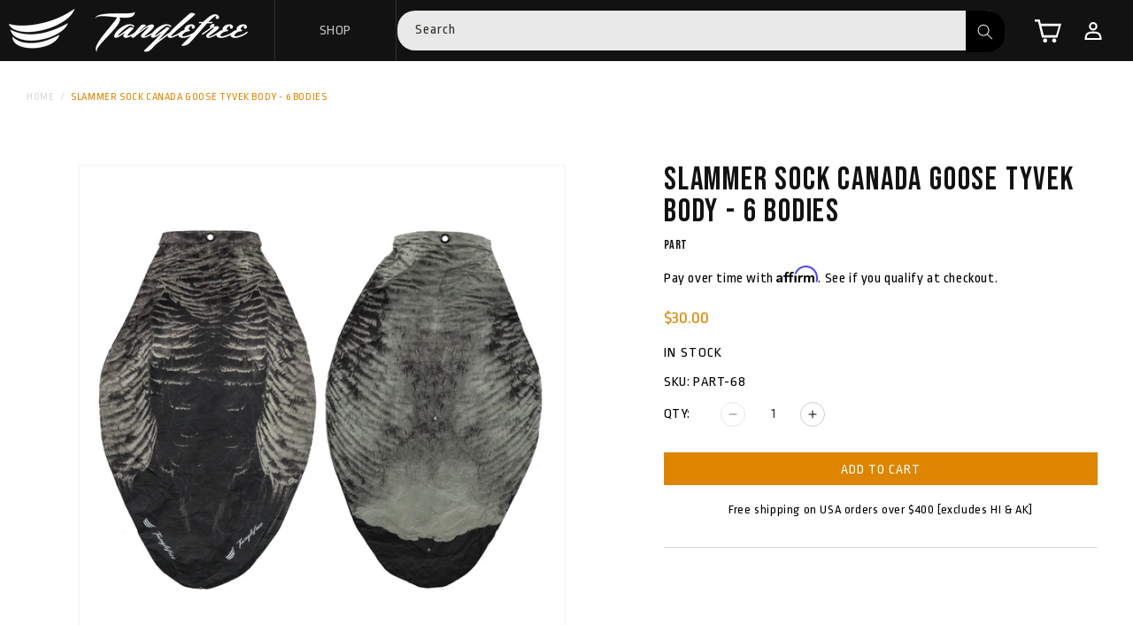

--- FILE ---
content_type: text/html; charset=utf-8
request_url: https://tanglefree.com/products/slammer-sock-canada-goose-tyvek-body-6-bodies
body_size: 51211
content:
<!doctype html>
<html class="no-js" lang="en">
  <head>
    <meta charset="utf-8">
    <meta http-equiv="X-UA-Compatible" content="IE=edge">
    <meta name="viewport" content="width=device-width,initial-scale=1">
    <meta name="theme-color" content="">
    <meta name="google-site-verification" content="YzoFbuaaK70l1H01zqwy99HY9X3-p2YcAOUPbgy8ou4" />
    <link rel="canonical" href="https://tanglefree.com/products/slammer-sock-canada-goose-tyvek-body-6-bodies">
    <link rel="preconnect" href="https://cdn.shopify.com" crossorigin>
  


<link href="https://fonts.googleapis.com/css2?family=Bebas+Neue&display=swap" rel="stylesheet">
<link href="https://fonts.googleapis.com/css2?family=Ropa+Sans&display=swap" rel="stylesheet">
<link rel="stylesheet" href="https://cdnjs.cloudflare.com/ajax/libs/font-awesome/6.4.0/css/all.min.css" integrity="sha512-iecdLmaskl7CVkqkXNQ/ZH/XLlvWZOJyj7Yy7tcenmpD1ypASozpmT/E0iPtmFIB46ZmdtAc9eNBvH0H/ZpiBw==" crossorigin="anonymous" referrerpolicy="no-referrer" />



<link rel="stylesheet" href="https://use.fontawesome.com/releases/v5.8.1/css/all.css" integrity="sha384-50oBUHEmvpQ+1lW4y57PTFmhCaXp0ML5d60M1M7uH2+nqUivzIebhndOJK28anvf" crossorigin="anonymous"><link rel="icon" type="image/png" href="//tanglefree.com/cdn/shop/files/small-3-feather.png?crop=center&height=32&v=1764186488&width=32"><link rel="preconnect" href="https://fonts.shopifycdn.com" crossorigin><title>
      Slammer Sock Canada Goose Tyvek Body - 6 Bodies
 &ndash; Tanglefree Shop</title>

    
      <meta name="description" content="ALL SALES FINAL:  NO RETURNS. NO EXCHANGES. Slammer Sock Canada Goose Tyvek Bodies Includes: 6 Canada Goose Bodies">
    

    

<meta property="og:site_name" content="Tanglefree Shop">
<meta property="og:url" content="https://tanglefree.com/products/slammer-sock-canada-goose-tyvek-body-6-bodies">
<meta property="og:title" content="Slammer Sock Canada Goose Tyvek Body - 6 Bodies">
<meta property="og:type" content="product">
<meta property="og:description" content="ALL SALES FINAL:  NO RETURNS. NO EXCHANGES. Slammer Sock Canada Goose Tyvek Bodies Includes: 6 Canada Goose Bodies"><meta property="og:image" content="http://tanglefree.com/cdn/shop/files/canada-front-back_5602e0d0-aff7-4b59-97c7-6b8b688a0a0a.jpg?v=1691608008">
  <meta property="og:image:secure_url" content="https://tanglefree.com/cdn/shop/files/canada-front-back_5602e0d0-aff7-4b59-97c7-6b8b688a0a0a.jpg?v=1691608008">
  <meta property="og:image:width" content="1500">
  <meta property="og:image:height" content="1500"><meta property="og:price:amount" content="30.00">
  <meta property="og:price:currency" content="USD"><meta name="twitter:card" content="summary_large_image">
<meta name="twitter:title" content="Slammer Sock Canada Goose Tyvek Body - 6 Bodies">
<meta name="twitter:description" content="ALL SALES FINAL:  NO RETURNS. NO EXCHANGES. Slammer Sock Canada Goose Tyvek Bodies Includes: 6 Canada Goose Bodies">


    <script src="//tanglefree.com/cdn/shop/t/151/assets/constants.js?v=95358004781563950421751372089" defer="defer"></script>
    <script src="//tanglefree.com/cdn/shop/t/151/assets/pubsub.js?v=2921868252632587581751372089" defer="defer"></script>
    <script src="//tanglefree.com/cdn/shop/t/151/assets/global.js?v=127210358271191040921751372089" defer="defer"></script>
    <script>window.performance && window.performance.mark && window.performance.mark('shopify.content_for_header.start');</script><meta name="google-site-verification" content="AjTvDgypqUNp4PDCDpRGTuFYKZrGB6WKMuBZxJrYvyg">
<meta id="shopify-digital-wallet" name="shopify-digital-wallet" content="/27929978/digital_wallets/dialog">
<meta name="shopify-checkout-api-token" content="8ebca64d3a29335ff89b702ac0b5e9a7">
<meta id="in-context-paypal-metadata" data-shop-id="27929978" data-venmo-supported="false" data-environment="production" data-locale="en_US" data-paypal-v4="true" data-currency="USD">
<link rel="alternate" type="application/json+oembed" href="https://tanglefree.com/products/slammer-sock-canada-goose-tyvek-body-6-bodies.oembed">
<script async="async" src="/checkouts/internal/preloads.js?locale=en-US"></script>
<link rel="preconnect" href="https://shop.app" crossorigin="anonymous">
<script async="async" src="https://shop.app/checkouts/internal/preloads.js?locale=en-US&shop_id=27929978" crossorigin="anonymous"></script>
<script id="apple-pay-shop-capabilities" type="application/json">{"shopId":27929978,"countryCode":"US","currencyCode":"USD","merchantCapabilities":["supports3DS"],"merchantId":"gid:\/\/shopify\/Shop\/27929978","merchantName":"Tanglefree Shop","requiredBillingContactFields":["postalAddress","email","phone"],"requiredShippingContactFields":["postalAddress","email","phone"],"shippingType":"shipping","supportedNetworks":["visa","masterCard","amex","discover","elo","jcb"],"total":{"type":"pending","label":"Tanglefree Shop","amount":"1.00"},"shopifyPaymentsEnabled":true,"supportsSubscriptions":true}</script>
<script id="shopify-features" type="application/json">{"accessToken":"8ebca64d3a29335ff89b702ac0b5e9a7","betas":["rich-media-storefront-analytics"],"domain":"tanglefree.com","predictiveSearch":true,"shopId":27929978,"locale":"en"}</script>
<script>var Shopify = Shopify || {};
Shopify.shop = "tanglefree-shop.myshopify.com";
Shopify.locale = "en";
Shopify.currency = {"active":"USD","rate":"1.0"};
Shopify.country = "US";
Shopify.theme = {"name":"Design B_Promo","id":127076270126,"schema_name":"Dawn","schema_version":"9.0.0","theme_store_id":887,"role":"main"};
Shopify.theme.handle = "null";
Shopify.theme.style = {"id":null,"handle":null};
Shopify.cdnHost = "tanglefree.com/cdn";
Shopify.routes = Shopify.routes || {};
Shopify.routes.root = "/";</script>
<script type="module">!function(o){(o.Shopify=o.Shopify||{}).modules=!0}(window);</script>
<script>!function(o){function n(){var o=[];function n(){o.push(Array.prototype.slice.apply(arguments))}return n.q=o,n}var t=o.Shopify=o.Shopify||{};t.loadFeatures=n(),t.autoloadFeatures=n()}(window);</script>
<script>
  window.ShopifyPay = window.ShopifyPay || {};
  window.ShopifyPay.apiHost = "shop.app\/pay";
  window.ShopifyPay.redirectState = null;
</script>
<script id="shop-js-analytics" type="application/json">{"pageType":"product"}</script>
<script defer="defer" async type="module" src="//tanglefree.com/cdn/shopifycloud/shop-js/modules/v2/client.init-shop-cart-sync_WVOgQShq.en.esm.js"></script>
<script defer="defer" async type="module" src="//tanglefree.com/cdn/shopifycloud/shop-js/modules/v2/chunk.common_C_13GLB1.esm.js"></script>
<script defer="defer" async type="module" src="//tanglefree.com/cdn/shopifycloud/shop-js/modules/v2/chunk.modal_CLfMGd0m.esm.js"></script>
<script type="module">
  await import("//tanglefree.com/cdn/shopifycloud/shop-js/modules/v2/client.init-shop-cart-sync_WVOgQShq.en.esm.js");
await import("//tanglefree.com/cdn/shopifycloud/shop-js/modules/v2/chunk.common_C_13GLB1.esm.js");
await import("//tanglefree.com/cdn/shopifycloud/shop-js/modules/v2/chunk.modal_CLfMGd0m.esm.js");

  window.Shopify.SignInWithShop?.initShopCartSync?.({"fedCMEnabled":true,"windoidEnabled":true});

</script>
<script>
  window.Shopify = window.Shopify || {};
  if (!window.Shopify.featureAssets) window.Shopify.featureAssets = {};
  window.Shopify.featureAssets['shop-js'] = {"shop-cart-sync":["modules/v2/client.shop-cart-sync_DuR37GeY.en.esm.js","modules/v2/chunk.common_C_13GLB1.esm.js","modules/v2/chunk.modal_CLfMGd0m.esm.js"],"init-fed-cm":["modules/v2/client.init-fed-cm_BucUoe6W.en.esm.js","modules/v2/chunk.common_C_13GLB1.esm.js","modules/v2/chunk.modal_CLfMGd0m.esm.js"],"shop-toast-manager":["modules/v2/client.shop-toast-manager_B0JfrpKj.en.esm.js","modules/v2/chunk.common_C_13GLB1.esm.js","modules/v2/chunk.modal_CLfMGd0m.esm.js"],"init-shop-cart-sync":["modules/v2/client.init-shop-cart-sync_WVOgQShq.en.esm.js","modules/v2/chunk.common_C_13GLB1.esm.js","modules/v2/chunk.modal_CLfMGd0m.esm.js"],"shop-button":["modules/v2/client.shop-button_B_U3bv27.en.esm.js","modules/v2/chunk.common_C_13GLB1.esm.js","modules/v2/chunk.modal_CLfMGd0m.esm.js"],"init-windoid":["modules/v2/client.init-windoid_DuP9q_di.en.esm.js","modules/v2/chunk.common_C_13GLB1.esm.js","modules/v2/chunk.modal_CLfMGd0m.esm.js"],"shop-cash-offers":["modules/v2/client.shop-cash-offers_BmULhtno.en.esm.js","modules/v2/chunk.common_C_13GLB1.esm.js","modules/v2/chunk.modal_CLfMGd0m.esm.js"],"pay-button":["modules/v2/client.pay-button_CrPSEbOK.en.esm.js","modules/v2/chunk.common_C_13GLB1.esm.js","modules/v2/chunk.modal_CLfMGd0m.esm.js"],"init-customer-accounts":["modules/v2/client.init-customer-accounts_jNk9cPYQ.en.esm.js","modules/v2/client.shop-login-button_DJ5ldayH.en.esm.js","modules/v2/chunk.common_C_13GLB1.esm.js","modules/v2/chunk.modal_CLfMGd0m.esm.js"],"avatar":["modules/v2/client.avatar_BTnouDA3.en.esm.js"],"checkout-modal":["modules/v2/client.checkout-modal_pBPyh9w8.en.esm.js","modules/v2/chunk.common_C_13GLB1.esm.js","modules/v2/chunk.modal_CLfMGd0m.esm.js"],"init-shop-for-new-customer-accounts":["modules/v2/client.init-shop-for-new-customer-accounts_BUoCy7a5.en.esm.js","modules/v2/client.shop-login-button_DJ5ldayH.en.esm.js","modules/v2/chunk.common_C_13GLB1.esm.js","modules/v2/chunk.modal_CLfMGd0m.esm.js"],"init-customer-accounts-sign-up":["modules/v2/client.init-customer-accounts-sign-up_CnczCz9H.en.esm.js","modules/v2/client.shop-login-button_DJ5ldayH.en.esm.js","modules/v2/chunk.common_C_13GLB1.esm.js","modules/v2/chunk.modal_CLfMGd0m.esm.js"],"init-shop-email-lookup-coordinator":["modules/v2/client.init-shop-email-lookup-coordinator_CzjY5t9o.en.esm.js","modules/v2/chunk.common_C_13GLB1.esm.js","modules/v2/chunk.modal_CLfMGd0m.esm.js"],"shop-follow-button":["modules/v2/client.shop-follow-button_CsYC63q7.en.esm.js","modules/v2/chunk.common_C_13GLB1.esm.js","modules/v2/chunk.modal_CLfMGd0m.esm.js"],"shop-login-button":["modules/v2/client.shop-login-button_DJ5ldayH.en.esm.js","modules/v2/chunk.common_C_13GLB1.esm.js","modules/v2/chunk.modal_CLfMGd0m.esm.js"],"shop-login":["modules/v2/client.shop-login_B9ccPdmx.en.esm.js","modules/v2/chunk.common_C_13GLB1.esm.js","modules/v2/chunk.modal_CLfMGd0m.esm.js"],"lead-capture":["modules/v2/client.lead-capture_D0K_KgYb.en.esm.js","modules/v2/chunk.common_C_13GLB1.esm.js","modules/v2/chunk.modal_CLfMGd0m.esm.js"],"payment-terms":["modules/v2/client.payment-terms_BWmiNN46.en.esm.js","modules/v2/chunk.common_C_13GLB1.esm.js","modules/v2/chunk.modal_CLfMGd0m.esm.js"]};
</script>
<script>(function() {
  var isLoaded = false;
  function asyncLoad() {
    if (isLoaded) return;
    isLoaded = true;
    var urls = ["https:\/\/accessories.w3apps.co\/js\/accessories.js?shop=tanglefree-shop.myshopify.com","https:\/\/cdn.shopify.com\/s\/files\/1\/2792\/9978\/t\/63\/assets\/affirmShopify.js?v=1586195818\u0026shop=tanglefree-shop.myshopify.com","https:\/\/hello.zonos.com\/shop-duty-tax\/hello.js?1610736679360\u0026shop=tanglefree-shop.myshopify.com","\/\/searchserverapi.com\/widgets\/shopify\/init.js?a=4u3F3E8V5T\u0026shop=tanglefree-shop.myshopify.com","https:\/\/static.klaviyo.com\/onsite\/js\/L5m6Cn\/klaviyo.js?company_id=L5m6Cn\u0026shop=tanglefree-shop.myshopify.com"];
    for (var i = 0; i < urls.length; i++) {
      var s = document.createElement('script');
      s.type = 'text/javascript';
      s.async = true;
      s.src = urls[i];
      var x = document.getElementsByTagName('script')[0];
      x.parentNode.insertBefore(s, x);
    }
  };
  if(window.attachEvent) {
    window.attachEvent('onload', asyncLoad);
  } else {
    window.addEventListener('load', asyncLoad, false);
  }
})();</script>
<script id="__st">var __st={"a":27929978,"offset":-28800,"reqid":"38aadd3f-08d2-48ad-b1de-c67be96a284d-1769686092","pageurl":"tanglefree.com\/products\/slammer-sock-canada-goose-tyvek-body-6-bodies","u":"12032a16e81e","p":"product","rtyp":"product","rid":6895103803438};</script>
<script>window.ShopifyPaypalV4VisibilityTracking = true;</script>
<script id="captcha-bootstrap">!function(){'use strict';const t='contact',e='account',n='new_comment',o=[[t,t],['blogs',n],['comments',n],[t,'customer']],c=[[e,'customer_login'],[e,'guest_login'],[e,'recover_customer_password'],[e,'create_customer']],r=t=>t.map((([t,e])=>`form[action*='/${t}']:not([data-nocaptcha='true']) input[name='form_type'][value='${e}']`)).join(','),a=t=>()=>t?[...document.querySelectorAll(t)].map((t=>t.form)):[];function s(){const t=[...o],e=r(t);return a(e)}const i='password',u='form_key',d=['recaptcha-v3-token','g-recaptcha-response','h-captcha-response',i],f=()=>{try{return window.sessionStorage}catch{return}},m='__shopify_v',_=t=>t.elements[u];function p(t,e,n=!1){try{const o=window.sessionStorage,c=JSON.parse(o.getItem(e)),{data:r}=function(t){const{data:e,action:n}=t;return t[m]||n?{data:e,action:n}:{data:t,action:n}}(c);for(const[e,n]of Object.entries(r))t.elements[e]&&(t.elements[e].value=n);n&&o.removeItem(e)}catch(o){console.error('form repopulation failed',{error:o})}}const l='form_type',E='cptcha';function T(t){t.dataset[E]=!0}const w=window,h=w.document,L='Shopify',v='ce_forms',y='captcha';let A=!1;((t,e)=>{const n=(g='f06e6c50-85a8-45c8-87d0-21a2b65856fe',I='https://cdn.shopify.com/shopifycloud/storefront-forms-hcaptcha/ce_storefront_forms_captcha_hcaptcha.v1.5.2.iife.js',D={infoText:'Protected by hCaptcha',privacyText:'Privacy',termsText:'Terms'},(t,e,n)=>{const o=w[L][v],c=o.bindForm;if(c)return c(t,g,e,D).then(n);var r;o.q.push([[t,g,e,D],n]),r=I,A||(h.body.append(Object.assign(h.createElement('script'),{id:'captcha-provider',async:!0,src:r})),A=!0)});var g,I,D;w[L]=w[L]||{},w[L][v]=w[L][v]||{},w[L][v].q=[],w[L][y]=w[L][y]||{},w[L][y].protect=function(t,e){n(t,void 0,e),T(t)},Object.freeze(w[L][y]),function(t,e,n,w,h,L){const[v,y,A,g]=function(t,e,n){const i=e?o:[],u=t?c:[],d=[...i,...u],f=r(d),m=r(i),_=r(d.filter((([t,e])=>n.includes(e))));return[a(f),a(m),a(_),s()]}(w,h,L),I=t=>{const e=t.target;return e instanceof HTMLFormElement?e:e&&e.form},D=t=>v().includes(t);t.addEventListener('submit',(t=>{const e=I(t);if(!e)return;const n=D(e)&&!e.dataset.hcaptchaBound&&!e.dataset.recaptchaBound,o=_(e),c=g().includes(e)&&(!o||!o.value);(n||c)&&t.preventDefault(),c&&!n&&(function(t){try{if(!f())return;!function(t){const e=f();if(!e)return;const n=_(t);if(!n)return;const o=n.value;o&&e.removeItem(o)}(t);const e=Array.from(Array(32),(()=>Math.random().toString(36)[2])).join('');!function(t,e){_(t)||t.append(Object.assign(document.createElement('input'),{type:'hidden',name:u})),t.elements[u].value=e}(t,e),function(t,e){const n=f();if(!n)return;const o=[...t.querySelectorAll(`input[type='${i}']`)].map((({name:t})=>t)),c=[...d,...o],r={};for(const[a,s]of new FormData(t).entries())c.includes(a)||(r[a]=s);n.setItem(e,JSON.stringify({[m]:1,action:t.action,data:r}))}(t,e)}catch(e){console.error('failed to persist form',e)}}(e),e.submit())}));const S=(t,e)=>{t&&!t.dataset[E]&&(n(t,e.some((e=>e===t))),T(t))};for(const o of['focusin','change'])t.addEventListener(o,(t=>{const e=I(t);D(e)&&S(e,y())}));const B=e.get('form_key'),M=e.get(l),P=B&&M;t.addEventListener('DOMContentLoaded',(()=>{const t=y();if(P)for(const e of t)e.elements[l].value===M&&p(e,B);[...new Set([...A(),...v().filter((t=>'true'===t.dataset.shopifyCaptcha))])].forEach((e=>S(e,t)))}))}(h,new URLSearchParams(w.location.search),n,t,e,['guest_login'])})(!0,!0)}();</script>
<script integrity="sha256-4kQ18oKyAcykRKYeNunJcIwy7WH5gtpwJnB7kiuLZ1E=" data-source-attribution="shopify.loadfeatures" defer="defer" src="//tanglefree.com/cdn/shopifycloud/storefront/assets/storefront/load_feature-a0a9edcb.js" crossorigin="anonymous"></script>
<script crossorigin="anonymous" defer="defer" src="//tanglefree.com/cdn/shopifycloud/storefront/assets/shopify_pay/storefront-65b4c6d7.js?v=20250812"></script>
<script data-source-attribution="shopify.dynamic_checkout.dynamic.init">var Shopify=Shopify||{};Shopify.PaymentButton=Shopify.PaymentButton||{isStorefrontPortableWallets:!0,init:function(){window.Shopify.PaymentButton.init=function(){};var t=document.createElement("script");t.src="https://tanglefree.com/cdn/shopifycloud/portable-wallets/latest/portable-wallets.en.js",t.type="module",document.head.appendChild(t)}};
</script>
<script data-source-attribution="shopify.dynamic_checkout.buyer_consent">
  function portableWalletsHideBuyerConsent(e){var t=document.getElementById("shopify-buyer-consent"),n=document.getElementById("shopify-subscription-policy-button");t&&n&&(t.classList.add("hidden"),t.setAttribute("aria-hidden","true"),n.removeEventListener("click",e))}function portableWalletsShowBuyerConsent(e){var t=document.getElementById("shopify-buyer-consent"),n=document.getElementById("shopify-subscription-policy-button");t&&n&&(t.classList.remove("hidden"),t.removeAttribute("aria-hidden"),n.addEventListener("click",e))}window.Shopify?.PaymentButton&&(window.Shopify.PaymentButton.hideBuyerConsent=portableWalletsHideBuyerConsent,window.Shopify.PaymentButton.showBuyerConsent=portableWalletsShowBuyerConsent);
</script>
<script data-source-attribution="shopify.dynamic_checkout.cart.bootstrap">document.addEventListener("DOMContentLoaded",(function(){function t(){return document.querySelector("shopify-accelerated-checkout-cart, shopify-accelerated-checkout")}if(t())Shopify.PaymentButton.init();else{new MutationObserver((function(e,n){t()&&(Shopify.PaymentButton.init(),n.disconnect())})).observe(document.body,{childList:!0,subtree:!0})}}));
</script>
<script id='scb4127' type='text/javascript' async='' src='https://tanglefree.com/cdn/shopifycloud/privacy-banner/storefront-banner.js'></script><link id="shopify-accelerated-checkout-styles" rel="stylesheet" media="screen" href="https://tanglefree.com/cdn/shopifycloud/portable-wallets/latest/accelerated-checkout-backwards-compat.css" crossorigin="anonymous">
<style id="shopify-accelerated-checkout-cart">
        #shopify-buyer-consent {
  margin-top: 1em;
  display: inline-block;
  width: 100%;
}

#shopify-buyer-consent.hidden {
  display: none;
}

#shopify-subscription-policy-button {
  background: none;
  border: none;
  padding: 0;
  text-decoration: underline;
  font-size: inherit;
  cursor: pointer;
}

#shopify-subscription-policy-button::before {
  box-shadow: none;
}

      </style>
<script id="sections-script" data-sections="header" defer="defer" src="//tanglefree.com/cdn/shop/t/151/compiled_assets/scripts.js?v=11315"></script>
<script>window.performance && window.performance.mark && window.performance.mark('shopify.content_for_header.end');</script>


    <style data-shopify>
      @font-face {
  font-family: Jost;
  font-weight: 400;
  font-style: normal;
  font-display: swap;
  src: url("//tanglefree.com/cdn/fonts/jost/jost_n4.d47a1b6347ce4a4c9f437608011273009d91f2b7.woff2") format("woff2"),
       url("//tanglefree.com/cdn/fonts/jost/jost_n4.791c46290e672b3f85c3d1c651ef2efa3819eadd.woff") format("woff");
}

      @font-face {
  font-family: Jost;
  font-weight: 700;
  font-style: normal;
  font-display: swap;
  src: url("//tanglefree.com/cdn/fonts/jost/jost_n7.921dc18c13fa0b0c94c5e2517ffe06139c3615a3.woff2") format("woff2"),
       url("//tanglefree.com/cdn/fonts/jost/jost_n7.cbfc16c98c1e195f46c536e775e4e959c5f2f22b.woff") format("woff");
}

      @font-face {
  font-family: Jost;
  font-weight: 400;
  font-style: italic;
  font-display: swap;
  src: url("//tanglefree.com/cdn/fonts/jost/jost_i4.b690098389649750ada222b9763d55796c5283a5.woff2") format("woff2"),
       url("//tanglefree.com/cdn/fonts/jost/jost_i4.fd766415a47e50b9e391ae7ec04e2ae25e7e28b0.woff") format("woff");
}

      @font-face {
  font-family: Jost;
  font-weight: 700;
  font-style: italic;
  font-display: swap;
  src: url("//tanglefree.com/cdn/fonts/jost/jost_i7.d8201b854e41e19d7ed9b1a31fe4fe71deea6d3f.woff2") format("woff2"),
       url("//tanglefree.com/cdn/fonts/jost/jost_i7.eae515c34e26b6c853efddc3fc0c552e0de63757.woff") format("woff");
}

      @font-face {
  font-family: Jost;
  font-weight: 400;
  font-style: normal;
  font-display: swap;
  src: url("//tanglefree.com/cdn/fonts/jost/jost_n4.d47a1b6347ce4a4c9f437608011273009d91f2b7.woff2") format("woff2"),
       url("//tanglefree.com/cdn/fonts/jost/jost_n4.791c46290e672b3f85c3d1c651ef2efa3819eadd.woff") format("woff");
}


      :root {
        --font-body-family: Jost, sans-serif;
        --font-body-style: normal;
        --font-body-weight: 400;
        --font-body-weight-bold: 700;

        --font-heading-family: Jost, sans-serif;
        --font-heading-style: normal;
        --font-heading-weight: 400;

        --font-body-scale: 1.0;
        --font-heading-scale: 1.0;

        --color-base-text: 18, 18, 18;
        --color-shadow: 18, 18, 18;
        --color-base-background-1: 255, 255, 255;
        --color-base-background-2: 243, 243, 243;
        --color-base-solid-button-labels: 255, 255, 255;
        --color-base-outline-button-labels: 18, 18, 18;
        --color-base-accent-1: 18, 18, 18;
        --color-base-accent-2: 51, 79, 180;
        --payment-terms-background-color: #ffffff;

        --gradient-base-background-1: #ffffff;
        --gradient-base-background-2: #f3f3f3;
        --gradient-base-accent-1: #121212;
        --gradient-base-accent-2: #334fb4;

        --media-padding: px;
        --media-border-opacity: 0.05;
        --media-border-width: 1px;
        --media-radius: 0px;
        --media-shadow-opacity: 0.0;
        --media-shadow-horizontal-offset: 0px;
        --media-shadow-vertical-offset: 4px;
        --media-shadow-blur-radius: 5px;
        --media-shadow-visible: 0;

        --page-width: 160rem;
        --page-width-margin: 0rem;

        --product-card-image-padding: 0.0rem;
        --product-card-corner-radius: 0.0rem;
        --product-card-text-alignment: left;
        --product-card-border-width: 0.0rem;
        --product-card-border-opacity: 0.1;
        --product-card-shadow-opacity: 0.0;
        --product-card-shadow-visible: 0;
        --product-card-shadow-horizontal-offset: 0.0rem;
        --product-card-shadow-vertical-offset: 0.4rem;
        --product-card-shadow-blur-radius: 0.5rem;

        --collection-card-image-padding: 0.0rem;
        --collection-card-corner-radius: 0.0rem;
        --collection-card-text-alignment: left;
        --collection-card-border-width: 0.0rem;
        --collection-card-border-opacity: 0.1;
        --collection-card-shadow-opacity: 0.0;
        --collection-card-shadow-visible: 0;
        --collection-card-shadow-horizontal-offset: 0.0rem;
        --collection-card-shadow-vertical-offset: 0.4rem;
        --collection-card-shadow-blur-radius: 0.5rem;

        --blog-card-image-padding: 0.0rem;
        --blog-card-corner-radius: 0.0rem;
        --blog-card-text-alignment: left;
        --blog-card-border-width: 0.0rem;
        --blog-card-border-opacity: 0.1;
        --blog-card-shadow-opacity: 0.0;
        --blog-card-shadow-visible: 0;
        --blog-card-shadow-horizontal-offset: 0.0rem;
        --blog-card-shadow-vertical-offset: 0.4rem;
        --blog-card-shadow-blur-radius: 0.5rem;

        --badge-corner-radius: 4.0rem;

        --popup-border-width: 1px;
        --popup-border-opacity: 0.1;
        --popup-corner-radius: 0px;
        --popup-shadow-opacity: 0.0;
        --popup-shadow-horizontal-offset: 0px;
        --popup-shadow-vertical-offset: 4px;
        --popup-shadow-blur-radius: 5px;

        --drawer-border-width: 1px;
        --drawer-border-opacity: 0.1;
        --drawer-shadow-opacity: 0.0;
        --drawer-shadow-horizontal-offset: 0px;
        --drawer-shadow-vertical-offset: 4px;
        --drawer-shadow-blur-radius: 5px;

        --spacing-sections-desktop: 16px;
        --spacing-sections-mobile: 16px;

        --grid-desktop-vertical-spacing: 20px;
        --grid-desktop-horizontal-spacing: 24px;
        --grid-mobile-vertical-spacing: 10px;
        --grid-mobile-horizontal-spacing: 12px;

        --text-boxes-border-opacity: 0.1;
        --text-boxes-border-width: 0px;
        --text-boxes-radius: 0px;
        --text-boxes-shadow-opacity: 0.0;
        --text-boxes-shadow-visible: 0;
        --text-boxes-shadow-horizontal-offset: 0px;
        --text-boxes-shadow-vertical-offset: 4px;
        --text-boxes-shadow-blur-radius: 5px;

        --buttons-radius: 0px;
        --buttons-radius-outset: 0px;
        --buttons-border-width: 3px;
        --buttons-border-opacity: 1.0;
        --buttons-shadow-opacity: 0.0;
        --buttons-shadow-visible: 0;
        --buttons-shadow-horizontal-offset: 0px;
        --buttons-shadow-vertical-offset: 4px;
        --buttons-shadow-blur-radius: 5px;
        --buttons-border-offset: 0px;

        --inputs-radius: 0px;
        --inputs-border-width: 1px;
        --inputs-border-opacity: 0.55;
        --inputs-shadow-opacity: 0.0;
        --inputs-shadow-horizontal-offset: 0px;
        --inputs-margin-offset: 0px;
        --inputs-shadow-vertical-offset: 4px;
        --inputs-shadow-blur-radius: 5px;
        --inputs-radius-outset: 0px;

        --variant-pills-radius: 40px;
        --variant-pills-border-width: 1px;
        --variant-pills-border-opacity: 0.55;
        --variant-pills-shadow-opacity: 0.0;
        --variant-pills-shadow-horizontal-offset: 0px;
        --variant-pills-shadow-vertical-offset: 4px;
        --variant-pills-shadow-blur-radius: 5px;
      }

      *,
      *::before,
      *::after {
        box-sizing: inherit;
      }

      html {
        box-sizing: border-box;
        font-size: calc(var(--font-body-scale) * 62.5%);
        height: 100%;
      }

      body {
        display: grid;
        grid-template-rows: auto auto 1fr auto;
        grid-template-columns: 100%;
        min-height: 100%;
        margin: 0;
        font-size: 1.5rem;
        letter-spacing: 0.06rem;
        line-height: calc(1 + 0.8 / var(--font-body-scale));
        font-family: var(--font-body-family);
        font-style: var(--font-body-style);
        font-weight: var(--font-body-weight);
      }

      @media screen and (min-width: 750px) {
        body {
          font-size: 1.6rem;
        }
      }
    </style>

   
         <script src="https://code.jquery.com/jquery-2.2.4.min.js" integrity="sha256-BbhdlvQf/xTY9gja0Dq3HiwQF8LaCRTXxZKRutelT44=" crossorigin="anonymous"></script>
  
    <script type="text/javascript" src="//cdn.jsdelivr.net/npm/slick-carousel@1.8.1/slick/slick.min.js"></script>

      <!-- Add the slick-theme.css if you want default styling -->
<link rel="stylesheet" type="text/css" href="//cdn.jsdelivr.net/npm/slick-carousel@1.8.1/slick/slick.css"/>
<!-- Add the slick-theme.css if you want default styling -->
<link rel="stylesheet" type="text/css" href="//cdn.jsdelivr.net/npm/slick-carousel@1.8.1/slick/slick-theme.css"/>
 <link href="//tanglefree.com/cdn/shop/t/151/assets/base.css?v=29574901318983713151751372089" rel="stylesheet" type="text/css" media="all" />
  
  <link rel="preconnect" href="https://fonts.googleapis.com">
            <script defer src="https://cdn.jsdelivr.net/npm/alpinejs@3.x.x/dist/cdn.min.js"></script>
  <link href="https://cdn.jsdelivr.net/npm/tailwindcss@0.7.4/dist/tailwind.min.css" rel="stylesheet"><link rel="preload" as="font" href="//tanglefree.com/cdn/fonts/jost/jost_n4.d47a1b6347ce4a4c9f437608011273009d91f2b7.woff2" type="font/woff2" crossorigin><link rel="preload" as="font" href="//tanglefree.com/cdn/fonts/jost/jost_n4.d47a1b6347ce4a4c9f437608011273009d91f2b7.woff2" type="font/woff2" crossorigin><link rel="stylesheet" href="//tanglefree.com/cdn/shop/t/151/assets/component-predictive-search.css?v=85913294783299393391751372089" media="print" onload="this.media='all'"><script>document.documentElement.className = document.documentElement.className.replace('no-js', 'js');
    if (Shopify.designMode) {
      document.documentElement.classList.add('shopify-design-mode');
    }
    </script>

     <!-- Affirm -->
  <script>
    _affirm_config = {
      public_api_key:  "3HHR252G8ANQ1XI5",
      script:          "https://cdn1.affirm.com/js/v2/affirm.js"
    };
    (function(l,g,m,e,a,f,b){var d,c=l[m]||{},h=document.createElement(f),n=document.getElementsByTagName(f)[0],k=function(a,b,c){return function(){a[b]._.push([c,arguments])}};c[e]=k(c,e,"set");d=c[e];c[a]={};c[a]._=[];d._=[];c[a][b]=k(c,a,b);a=0;for(b="set add save post open empty reset on off trigger ready setProduct".split(" ");a<b.length;a++)d[b[a]]=k(c,e,b[a]);a=0;for(b=["get","token","url","items"];a<b.length;a++)d[b[a]]=function(){};h.async=!0;h.src=g[f];n.parentNode.insertBefore(h,n);delete g[f];d(g);l[m]=c})(window,_affirm_config,"affirm","checkout","ui","script","ready");
    // Use your live public API Key and https://cdn1.affirm.com/js/v2/affirm.js script to point to Affirm production environment.
  </script>
  <!-- End Affirm -->

      <!-- Google Tag Manager -->
      
   <script>(function(w,d,s,l,i){w[l]=w[l]||[];w[l].push({'gtm.start':
    new Date().getTime(),event:'gtm.js'});var f=d.getElementsByTagName(s)[0],
    j=d.createElement(s),dl=l!='dataLayer'?'&l='+l:'';j.async=true;j.src=
    'https://www.googletagmanager.com/gtm.js?id='+i+dl;f.parentNode.insertBefore(j,f);
    })(window,document,'script','dataLayer','GTM-5JXJDCV');</script>
    <!-- End Google Tag Manager -->
    <!-- Global site tag (gtag.js) - Google AdWords: 963431816 -->
  <script async src="https://www.googletagmanager.com/gtag/js?id=AW-963431816"></script>
    <script>
      window.dataLayer = window.dataLayer || [];
      function gtag(){dataLayer.push(arguments);}
      gtag('js', new Date());
    
     gtag('config', 'AW-963431816');
    </script> 

    <script type="text/javascript">
        (function(c,l,a,r,i,t,y){
            c[a]=c[a]||function(){(c[a].q=c[a].q||[]).push(arguments)};
            t=l.createElement(r);t.async=1;t.src="https://www.clarity.ms/tag/"+i;
            y=l.getElementsByTagName(r)[0];y.parentNode.insertBefore(t,y);
        })(window, document, "clarity", "script", "lgllyupbgl");
    </script>    
    
  <!-- BEGIN app block: shopify://apps/judge-me-reviews/blocks/judgeme_core/61ccd3b1-a9f2-4160-9fe9-4fec8413e5d8 --><!-- Start of Judge.me Core -->






<link rel="dns-prefetch" href="https://cdnwidget.judge.me">
<link rel="dns-prefetch" href="https://cdn.judge.me">
<link rel="dns-prefetch" href="https://cdn1.judge.me">
<link rel="dns-prefetch" href="https://api.judge.me">

<script data-cfasync='false' class='jdgm-settings-script'>window.jdgmSettings={"pagination":5,"disable_web_reviews":false,"badge_no_review_text":"No reviews","badge_n_reviews_text":"{{ n }}","badge_star_color":"#DD8500","hide_badge_preview_if_no_reviews":true,"badge_hide_text":false,"enforce_center_preview_badge":false,"widget_title":"Customer Reviews","widget_open_form_text":"Write a review","widget_close_form_text":"Cancel review","widget_refresh_page_text":"Refresh page","widget_summary_text":"Based on {{ number_of_reviews }} review/reviews","widget_no_review_text":"Be the first to write a review","widget_name_field_text":"Display name","widget_verified_name_field_text":"Verified Name (public)","widget_name_placeholder_text":"Display name","widget_required_field_error_text":"This field is required.","widget_email_field_text":"Email address","widget_verified_email_field_text":"Verified Email (private, can not be edited)","widget_email_placeholder_text":"Your email address","widget_email_field_error_text":"Please enter a valid email address.","widget_rating_field_text":"Rating","widget_review_title_field_text":"Review Title","widget_review_title_placeholder_text":"Give your review a title","widget_review_body_field_text":"Review content","widget_review_body_placeholder_text":"Start writing here...","widget_pictures_field_text":"Picture/Video (optional)","widget_submit_review_text":"Submit Review","widget_submit_verified_review_text":"Submit Verified Review","widget_submit_success_msg_with_auto_publish":"Thank you! Please refresh the page in a few moments to see your review. You can remove or edit your review by logging into \u003ca href='https://judge.me/login' target='_blank' rel='nofollow noopener'\u003eJudge.me\u003c/a\u003e","widget_submit_success_msg_no_auto_publish":"Thank you! Your review will be published as soon as it is approved by the shop admin. You can remove or edit your review by logging into \u003ca href='https://judge.me/login' target='_blank' rel='nofollow noopener'\u003eJudge.me\u003c/a\u003e","widget_show_default_reviews_out_of_total_text":"Showing {{ n_reviews_shown }} out of {{ n_reviews }} reviews.","widget_show_all_link_text":"Show all","widget_show_less_link_text":"Show less","widget_author_said_text":"{{ reviewer_name }} said:","widget_days_text":"{{ n }} days ago","widget_weeks_text":"{{ n }} week/weeks ago","widget_months_text":"{{ n }} month/months ago","widget_years_text":"{{ n }} year/years ago","widget_yesterday_text":"Yesterday","widget_today_text":"Today","widget_replied_text":"\u003e\u003e {{ shop_name }} replied:","widget_read_more_text":"Read more","widget_reviewer_name_as_initial":"","widget_rating_filter_color":"#fbcd0a","widget_rating_filter_see_all_text":"See all reviews","widget_sorting_most_recent_text":"Most Recent","widget_sorting_highest_rating_text":"Highest Rating","widget_sorting_lowest_rating_text":"Lowest Rating","widget_sorting_with_pictures_text":"Only Pictures","widget_sorting_most_helpful_text":"Most Helpful","widget_open_question_form_text":"Ask a question","widget_reviews_subtab_text":"Reviews","widget_questions_subtab_text":"Questions","widget_question_label_text":"Question","widget_answer_label_text":"Answer","widget_question_placeholder_text":"Write your question here","widget_submit_question_text":"Submit Question","widget_question_submit_success_text":"Thank you for your question! We will notify you once it gets answered.","widget_star_color":"#DD8500","verified_badge_text":"Verified","verified_badge_bg_color":"","verified_badge_text_color":"","verified_badge_placement":"left-of-reviewer-name","widget_review_max_height":"","widget_hide_border":false,"widget_social_share":false,"widget_thumb":false,"widget_review_location_show":false,"widget_location_format":"","all_reviews_include_out_of_store_products":true,"all_reviews_out_of_store_text":"(out of store)","all_reviews_pagination":100,"all_reviews_product_name_prefix_text":"about","enable_review_pictures":true,"enable_question_anwser":false,"widget_theme":"default","review_date_format":"mm/dd/yyyy","default_sort_method":"most-recent","widget_product_reviews_subtab_text":"Product Reviews","widget_shop_reviews_subtab_text":"Shop Reviews","widget_other_products_reviews_text":"Reviews for other products","widget_store_reviews_subtab_text":"Store reviews","widget_no_store_reviews_text":"This store hasn't received any reviews yet","widget_web_restriction_product_reviews_text":"This product hasn't received any reviews yet","widget_no_items_text":"No items found","widget_show_more_text":"Show more","widget_write_a_store_review_text":"Write a Store Review","widget_other_languages_heading":"Reviews in Other Languages","widget_translate_review_text":"Translate review to {{ language }}","widget_translating_review_text":"Translating...","widget_show_original_translation_text":"Show original ({{ language }})","widget_translate_review_failed_text":"Review couldn't be translated.","widget_translate_review_retry_text":"Retry","widget_translate_review_try_again_later_text":"Try again later","show_product_url_for_grouped_product":false,"widget_sorting_pictures_first_text":"Pictures First","show_pictures_on_all_rev_page_mobile":false,"show_pictures_on_all_rev_page_desktop":false,"floating_tab_hide_mobile_install_preference":false,"floating_tab_button_name":"★ Reviews","floating_tab_title":"Let customers speak for us","floating_tab_button_color":"","floating_tab_button_background_color":"","floating_tab_url":"","floating_tab_url_enabled":false,"floating_tab_tab_style":"text","all_reviews_text_badge_text":"Customers rate us {{ shop.metafields.judgeme.all_reviews_rating | round: 1 }}/5 based on {{ shop.metafields.judgeme.all_reviews_count }} reviews.","all_reviews_text_badge_text_branded_style":"{{ shop.metafields.judgeme.all_reviews_rating | round: 1 }} out of 5 stars based on {{ shop.metafields.judgeme.all_reviews_count }} reviews","is_all_reviews_text_badge_a_link":false,"show_stars_for_all_reviews_text_badge":false,"all_reviews_text_badge_url":"","all_reviews_text_style":"branded","all_reviews_text_color_style":"custom","all_reviews_text_color":"#DD8500","all_reviews_text_show_jm_brand":false,"featured_carousel_show_header":true,"featured_carousel_title":"Let customers speak for us","testimonials_carousel_title":"Customers are saying","videos_carousel_title":"Real customer stories","cards_carousel_title":"Customers are saying","featured_carousel_count_text":"from {{ n }} reviews","featured_carousel_add_link_to_all_reviews_page":false,"featured_carousel_url":"","featured_carousel_show_images":true,"featured_carousel_autoslide_interval":5,"featured_carousel_arrows_on_the_sides":false,"featured_carousel_height":250,"featured_carousel_width":80,"featured_carousel_image_size":0,"featured_carousel_image_height":250,"featured_carousel_arrow_color":"#eeeeee","verified_count_badge_style":"branded","verified_count_badge_orientation":"horizontal","verified_count_badge_color_style":"judgeme_brand_color","verified_count_badge_color":"#108474","is_verified_count_badge_a_link":false,"verified_count_badge_url":"","verified_count_badge_show_jm_brand":true,"widget_rating_preset_default":5,"widget_first_sub_tab":"product-reviews","widget_show_histogram":true,"widget_histogram_use_custom_color":false,"widget_pagination_use_custom_color":false,"widget_star_use_custom_color":false,"widget_verified_badge_use_custom_color":false,"widget_write_review_use_custom_color":false,"picture_reminder_submit_button":"Upload Pictures","enable_review_videos":false,"mute_video_by_default":false,"widget_sorting_videos_first_text":"Videos First","widget_review_pending_text":"Pending","featured_carousel_items_for_large_screen":3,"social_share_options_order":"Facebook,Twitter","remove_microdata_snippet":true,"disable_json_ld":false,"enable_json_ld_products":false,"preview_badge_show_question_text":false,"preview_badge_no_question_text":"No questions","preview_badge_n_question_text":"{{ number_of_questions }} question/questions","qa_badge_show_icon":false,"qa_badge_position":"same-row","remove_judgeme_branding":false,"widget_add_search_bar":false,"widget_search_bar_placeholder":"Search","widget_sorting_verified_only_text":"Verified only","featured_carousel_theme":"default","featured_carousel_show_rating":true,"featured_carousel_show_title":true,"featured_carousel_show_body":true,"featured_carousel_show_date":false,"featured_carousel_show_reviewer":true,"featured_carousel_show_product":false,"featured_carousel_header_background_color":"#108474","featured_carousel_header_text_color":"#ffffff","featured_carousel_name_product_separator":"reviewed","featured_carousel_full_star_background":"#108474","featured_carousel_empty_star_background":"#dadada","featured_carousel_vertical_theme_background":"#f9fafb","featured_carousel_verified_badge_enable":true,"featured_carousel_verified_badge_color":"#108474","featured_carousel_border_style":"round","featured_carousel_review_line_length_limit":3,"featured_carousel_more_reviews_button_text":"Read more reviews","featured_carousel_view_product_button_text":"View product","all_reviews_page_load_reviews_on":"scroll","all_reviews_page_load_more_text":"Load More Reviews","disable_fb_tab_reviews":false,"enable_ajax_cdn_cache":false,"widget_advanced_speed_features":5,"widget_public_name_text":"displayed publicly like","default_reviewer_name":"John Smith","default_reviewer_name_has_non_latin":true,"widget_reviewer_anonymous":"Anonymous","medals_widget_title":"Judge.me Review Medals","medals_widget_background_color":"#f9fafb","medals_widget_position":"footer_all_pages","medals_widget_border_color":"#f9fafb","medals_widget_verified_text_position":"left","medals_widget_use_monochromatic_version":false,"medals_widget_elements_color":"#108474","show_reviewer_avatar":true,"widget_invalid_yt_video_url_error_text":"Not a YouTube video URL","widget_max_length_field_error_text":"Please enter no more than {0} characters.","widget_show_country_flag":false,"widget_show_collected_via_shop_app":true,"widget_verified_by_shop_badge_style":"light","widget_verified_by_shop_text":"Verified by Shop","widget_show_photo_gallery":false,"widget_load_with_code_splitting":true,"widget_ugc_install_preference":false,"widget_ugc_title":"Made by us, Shared by you","widget_ugc_subtitle":"Tag us to see your picture featured in our page","widget_ugc_arrows_color":"#ffffff","widget_ugc_primary_button_text":"Buy Now","widget_ugc_primary_button_background_color":"#108474","widget_ugc_primary_button_text_color":"#ffffff","widget_ugc_primary_button_border_width":"0","widget_ugc_primary_button_border_style":"none","widget_ugc_primary_button_border_color":"#108474","widget_ugc_primary_button_border_radius":"25","widget_ugc_secondary_button_text":"Load More","widget_ugc_secondary_button_background_color":"#ffffff","widget_ugc_secondary_button_text_color":"#108474","widget_ugc_secondary_button_border_width":"2","widget_ugc_secondary_button_border_style":"solid","widget_ugc_secondary_button_border_color":"#108474","widget_ugc_secondary_button_border_radius":"25","widget_ugc_reviews_button_text":"View Reviews","widget_ugc_reviews_button_background_color":"#ffffff","widget_ugc_reviews_button_text_color":"#108474","widget_ugc_reviews_button_border_width":"2","widget_ugc_reviews_button_border_style":"solid","widget_ugc_reviews_button_border_color":"#108474","widget_ugc_reviews_button_border_radius":"25","widget_ugc_reviews_button_link_to":"judgeme-reviews-page","widget_ugc_show_post_date":true,"widget_ugc_max_width":"800","widget_rating_metafield_value_type":true,"widget_primary_color":"#DD8500","widget_enable_secondary_color":false,"widget_secondary_color":"#edf5f5","widget_summary_average_rating_text":"{{ average_rating }} out of 5","widget_media_grid_title":"Customer photos \u0026 videos","widget_media_grid_see_more_text":"See more","widget_round_style":false,"widget_show_product_medals":true,"widget_verified_by_judgeme_text":"Verified by Judge.me","widget_show_store_medals":true,"widget_verified_by_judgeme_text_in_store_medals":"Verified by Judge.me","widget_media_field_exceed_quantity_message":"Sorry, we can only accept {{ max_media }} for one review.","widget_media_field_exceed_limit_message":"{{ file_name }} is too large, please select a {{ media_type }} less than {{ size_limit }}MB.","widget_review_submitted_text":"Review Submitted!","widget_question_submitted_text":"Question Submitted!","widget_close_form_text_question":"Cancel","widget_write_your_answer_here_text":"Write your answer here","widget_enabled_branded_link":true,"widget_show_collected_by_judgeme":true,"widget_reviewer_name_color":"","widget_write_review_text_color":"","widget_write_review_bg_color":"","widget_collected_by_judgeme_text":"collected by Judge.me","widget_pagination_type":"standard","widget_load_more_text":"Load More","widget_load_more_color":"#108474","widget_full_review_text":"Full Review","widget_read_more_reviews_text":"Read More Reviews","widget_read_questions_text":"Read Questions","widget_questions_and_answers_text":"Questions \u0026 Answers","widget_verified_by_text":"Verified by","widget_verified_text":"Verified","widget_number_of_reviews_text":"{{ number_of_reviews }} reviews","widget_back_button_text":"Back","widget_next_button_text":"Next","widget_custom_forms_filter_button":"Filters","custom_forms_style":"horizontal","widget_show_review_information":false,"how_reviews_are_collected":"How reviews are collected?","widget_show_review_keywords":false,"widget_gdpr_statement":"How we use your data: We'll only contact you about the review you left, and only if necessary. By submitting your review, you agree to Judge.me's \u003ca href='https://judge.me/terms' target='_blank' rel='nofollow noopener'\u003eterms\u003c/a\u003e, \u003ca href='https://judge.me/privacy' target='_blank' rel='nofollow noopener'\u003eprivacy\u003c/a\u003e and \u003ca href='https://judge.me/content-policy' target='_blank' rel='nofollow noopener'\u003econtent\u003c/a\u003e policies.","widget_multilingual_sorting_enabled":false,"widget_translate_review_content_enabled":false,"widget_translate_review_content_method":"manual","popup_widget_review_selection":"automatically_with_pictures","popup_widget_round_border_style":true,"popup_widget_show_title":true,"popup_widget_show_body":true,"popup_widget_show_reviewer":false,"popup_widget_show_product":true,"popup_widget_show_pictures":true,"popup_widget_use_review_picture":true,"popup_widget_show_on_home_page":true,"popup_widget_show_on_product_page":true,"popup_widget_show_on_collection_page":true,"popup_widget_show_on_cart_page":true,"popup_widget_position":"bottom_left","popup_widget_first_review_delay":5,"popup_widget_duration":5,"popup_widget_interval":5,"popup_widget_review_count":5,"popup_widget_hide_on_mobile":true,"review_snippet_widget_round_border_style":true,"review_snippet_widget_card_color":"#FFFFFF","review_snippet_widget_slider_arrows_background_color":"#FFFFFF","review_snippet_widget_slider_arrows_color":"#000000","review_snippet_widget_star_color":"#108474","show_product_variant":false,"all_reviews_product_variant_label_text":"Variant: ","widget_show_verified_branding":false,"widget_ai_summary_title":"Customers say","widget_ai_summary_disclaimer":"AI-powered review summary based on recent customer reviews","widget_show_ai_summary":false,"widget_show_ai_summary_bg":false,"widget_show_review_title_input":true,"redirect_reviewers_invited_via_email":"review_widget","request_store_review_after_product_review":true,"request_review_other_products_in_order":true,"review_form_color_scheme":"default","review_form_corner_style":"square","review_form_star_color":{},"review_form_text_color":"#333333","review_form_background_color":"#ffffff","review_form_field_background_color":"#fafafa","review_form_button_color":{},"review_form_button_text_color":"#ffffff","review_form_modal_overlay_color":"#000000","review_content_screen_title_text":"How would you rate this product?","review_content_introduction_text":"We would love it if you would share a bit about your experience.","store_review_form_title_text":"How would you rate this store?","store_review_form_introduction_text":"We would love it if you would share a bit about your experience.","show_review_guidance_text":true,"one_star_review_guidance_text":"Poor","five_star_review_guidance_text":"Great","customer_information_screen_title_text":"About you","customer_information_introduction_text":"Please tell us more about you.","custom_questions_screen_title_text":"Your experience in more detail","custom_questions_introduction_text":"Here are a few questions to help us understand more about your experience.","review_submitted_screen_title_text":"Thanks for your review!","review_submitted_screen_thank_you_text":"We are processing it and it will appear on the store soon.","review_submitted_screen_email_verification_text":"Please confirm your email by clicking the link we just sent you. This helps us keep reviews authentic.","review_submitted_request_store_review_text":"Would you like to share your experience of shopping with us?","review_submitted_review_other_products_text":"Would you like to review these products?","store_review_screen_title_text":"Would you like to share your experience of shopping with us?","store_review_introduction_text":"We value your feedback and use it to improve. Please share any thoughts or suggestions you have.","reviewer_media_screen_title_picture_text":"Share a picture","reviewer_media_introduction_picture_text":"Upload a photo to support your review.","reviewer_media_screen_title_video_text":"Share a video","reviewer_media_introduction_video_text":"Upload a video to support your review.","reviewer_media_screen_title_picture_or_video_text":"Share a picture or video","reviewer_media_introduction_picture_or_video_text":"Upload a photo or video to support your review.","reviewer_media_youtube_url_text":"Paste your Youtube URL here","advanced_settings_next_step_button_text":"Next","advanced_settings_close_review_button_text":"Close","modal_write_review_flow":false,"write_review_flow_required_text":"Required","write_review_flow_privacy_message_text":"We respect your privacy.","write_review_flow_anonymous_text":"Post review as anonymous","write_review_flow_visibility_text":"This won't be visible to other customers.","write_review_flow_multiple_selection_help_text":"Select as many as you like","write_review_flow_single_selection_help_text":"Select one option","write_review_flow_required_field_error_text":"This field is required","write_review_flow_invalid_email_error_text":"Please enter a valid email address","write_review_flow_max_length_error_text":"Max. {{ max_length }} characters.","write_review_flow_media_upload_text":"\u003cb\u003eClick to upload\u003c/b\u003e or drag and drop","write_review_flow_gdpr_statement":"We'll only contact you about your review if necessary. By submitting your review, you agree to our \u003ca href='https://judge.me/terms' target='_blank' rel='nofollow noopener'\u003eterms and conditions\u003c/a\u003e and \u003ca href='https://judge.me/privacy' target='_blank' rel='nofollow noopener'\u003eprivacy policy\u003c/a\u003e.","rating_only_reviews_enabled":false,"show_negative_reviews_help_screen":false,"new_review_flow_help_screen_rating_threshold":3,"negative_review_resolution_screen_title_text":"Tell us more","negative_review_resolution_text":"Your experience matters to us. If there were issues with your purchase, we're here to help. Feel free to reach out to us, we'd love the opportunity to make things right.","negative_review_resolution_button_text":"Contact us","negative_review_resolution_proceed_with_review_text":"Leave a review","negative_review_resolution_subject":"Issue with purchase from {{ shop_name }}.{{ order_name }}","preview_badge_collection_page_install_status":false,"widget_review_custom_css":"","preview_badge_custom_css":"","preview_badge_stars_count":"5-stars","featured_carousel_custom_css":"","floating_tab_custom_css":"","all_reviews_widget_custom_css":"","medals_widget_custom_css":"","verified_badge_custom_css":"","all_reviews_text_custom_css":"","transparency_badges_collected_via_store_invite":false,"transparency_badges_from_another_provider":false,"transparency_badges_collected_from_store_visitor":false,"transparency_badges_collected_by_verified_review_provider":false,"transparency_badges_earned_reward":false,"transparency_badges_collected_via_store_invite_text":"Review collected via store invitation","transparency_badges_from_another_provider_text":"Review collected from another provider","transparency_badges_collected_from_store_visitor_text":"Review collected from a store visitor","transparency_badges_written_in_google_text":"Review written in Google","transparency_badges_written_in_etsy_text":"Review written in Etsy","transparency_badges_written_in_shop_app_text":"Review written in Shop App","transparency_badges_earned_reward_text":"Review earned a reward for future purchase","product_review_widget_per_page":10,"widget_store_review_label_text":"Review about the store","checkout_comment_extension_title_on_product_page":"Customer Comments","checkout_comment_extension_num_latest_comment_show":5,"checkout_comment_extension_format":"name_and_timestamp","checkout_comment_customer_name":"last_initial","checkout_comment_comment_notification":true,"preview_badge_collection_page_install_preference":false,"preview_badge_home_page_install_preference":false,"preview_badge_product_page_install_preference":false,"review_widget_install_preference":"","review_carousel_install_preference":false,"floating_reviews_tab_install_preference":"none","verified_reviews_count_badge_install_preference":false,"all_reviews_text_install_preference":false,"review_widget_best_location":false,"judgeme_medals_install_preference":false,"review_widget_revamp_enabled":false,"review_widget_qna_enabled":false,"review_widget_header_theme":"minimal","review_widget_widget_title_enabled":true,"review_widget_header_text_size":"medium","review_widget_header_text_weight":"regular","review_widget_average_rating_style":"compact","review_widget_bar_chart_enabled":true,"review_widget_bar_chart_type":"numbers","review_widget_bar_chart_style":"standard","review_widget_expanded_media_gallery_enabled":false,"review_widget_reviews_section_theme":"standard","review_widget_image_style":"thumbnails","review_widget_review_image_ratio":"square","review_widget_stars_size":"medium","review_widget_verified_badge":"standard_text","review_widget_review_title_text_size":"medium","review_widget_review_text_size":"medium","review_widget_review_text_length":"medium","review_widget_number_of_columns_desktop":3,"review_widget_carousel_transition_speed":5,"review_widget_custom_questions_answers_display":"always","review_widget_button_text_color":"#FFFFFF","review_widget_text_color":"#000000","review_widget_lighter_text_color":"#7B7B7B","review_widget_corner_styling":"soft","review_widget_review_word_singular":"review","review_widget_review_word_plural":"reviews","review_widget_voting_label":"Helpful?","review_widget_shop_reply_label":"Reply from {{ shop_name }}:","review_widget_filters_title":"Filters","qna_widget_question_word_singular":"Question","qna_widget_question_word_plural":"Questions","qna_widget_answer_reply_label":"Answer from {{ answerer_name }}:","qna_content_screen_title_text":"Ask a question about this product","qna_widget_question_required_field_error_text":"Please enter your question.","qna_widget_flow_gdpr_statement":"We'll only contact you about your question if necessary. By submitting your question, you agree to our \u003ca href='https://judge.me/terms' target='_blank' rel='nofollow noopener'\u003eterms and conditions\u003c/a\u003e and \u003ca href='https://judge.me/privacy' target='_blank' rel='nofollow noopener'\u003eprivacy policy\u003c/a\u003e.","qna_widget_question_submitted_text":"Thanks for your question!","qna_widget_close_form_text_question":"Close","qna_widget_question_submit_success_text":"We’ll notify you by email when your question is answered.","all_reviews_widget_v2025_enabled":false,"all_reviews_widget_v2025_header_theme":"default","all_reviews_widget_v2025_widget_title_enabled":true,"all_reviews_widget_v2025_header_text_size":"medium","all_reviews_widget_v2025_header_text_weight":"regular","all_reviews_widget_v2025_average_rating_style":"compact","all_reviews_widget_v2025_bar_chart_enabled":true,"all_reviews_widget_v2025_bar_chart_type":"numbers","all_reviews_widget_v2025_bar_chart_style":"standard","all_reviews_widget_v2025_expanded_media_gallery_enabled":false,"all_reviews_widget_v2025_show_store_medals":true,"all_reviews_widget_v2025_show_photo_gallery":true,"all_reviews_widget_v2025_show_review_keywords":false,"all_reviews_widget_v2025_show_ai_summary":false,"all_reviews_widget_v2025_show_ai_summary_bg":false,"all_reviews_widget_v2025_add_search_bar":false,"all_reviews_widget_v2025_default_sort_method":"most-recent","all_reviews_widget_v2025_reviews_per_page":10,"all_reviews_widget_v2025_reviews_section_theme":"default","all_reviews_widget_v2025_image_style":"thumbnails","all_reviews_widget_v2025_review_image_ratio":"square","all_reviews_widget_v2025_stars_size":"medium","all_reviews_widget_v2025_verified_badge":"bold_badge","all_reviews_widget_v2025_review_title_text_size":"medium","all_reviews_widget_v2025_review_text_size":"medium","all_reviews_widget_v2025_review_text_length":"medium","all_reviews_widget_v2025_number_of_columns_desktop":3,"all_reviews_widget_v2025_carousel_transition_speed":5,"all_reviews_widget_v2025_custom_questions_answers_display":"always","all_reviews_widget_v2025_show_product_variant":false,"all_reviews_widget_v2025_show_reviewer_avatar":true,"all_reviews_widget_v2025_reviewer_name_as_initial":"","all_reviews_widget_v2025_review_location_show":false,"all_reviews_widget_v2025_location_format":"","all_reviews_widget_v2025_show_country_flag":false,"all_reviews_widget_v2025_verified_by_shop_badge_style":"light","all_reviews_widget_v2025_social_share":false,"all_reviews_widget_v2025_social_share_options_order":"Facebook,Twitter,LinkedIn,Pinterest","all_reviews_widget_v2025_pagination_type":"standard","all_reviews_widget_v2025_button_text_color":"#FFFFFF","all_reviews_widget_v2025_text_color":"#000000","all_reviews_widget_v2025_lighter_text_color":"#7B7B7B","all_reviews_widget_v2025_corner_styling":"soft","all_reviews_widget_v2025_title":"Customer reviews","all_reviews_widget_v2025_ai_summary_title":"Customers say about this store","all_reviews_widget_v2025_no_review_text":"Be the first to write a review","platform":"shopify","branding_url":"https://app.judge.me/reviews","branding_text":"Powered by Judge.me","locale":"en","reply_name":"Tanglefree Shop","widget_version":"3.0","footer":true,"autopublish":false,"review_dates":true,"enable_custom_form":false,"shop_locale":"en","enable_multi_locales_translations":true,"show_review_title_input":true,"review_verification_email_status":"always","can_be_branded":true,"reply_name_text":"Tanglefree Shop"};</script> <style class='jdgm-settings-style'>.jdgm-xx{left:0}:root{--jdgm-primary-color: #DD8500;--jdgm-secondary-color: rgba(221,133,0,0.1);--jdgm-star-color: #DD8500;--jdgm-write-review-text-color: white;--jdgm-write-review-bg-color: #DD8500;--jdgm-paginate-color: #DD8500;--jdgm-border-radius: 0;--jdgm-reviewer-name-color: #DD8500}.jdgm-histogram__bar-content{background-color:#DD8500}.jdgm-rev[data-verified-buyer=true] .jdgm-rev__icon.jdgm-rev__icon:after,.jdgm-rev__buyer-badge.jdgm-rev__buyer-badge{color:white;background-color:#DD8500}.jdgm-review-widget--small .jdgm-gallery.jdgm-gallery .jdgm-gallery__thumbnail-link:nth-child(8) .jdgm-gallery__thumbnail-wrapper.jdgm-gallery__thumbnail-wrapper:before{content:"See more"}@media only screen and (min-width: 768px){.jdgm-gallery.jdgm-gallery .jdgm-gallery__thumbnail-link:nth-child(8) .jdgm-gallery__thumbnail-wrapper.jdgm-gallery__thumbnail-wrapper:before{content:"See more"}}.jdgm-preview-badge .jdgm-star.jdgm-star{color:#DD8500}.jdgm-prev-badge[data-average-rating='0.00']{display:none !important}.jdgm-author-all-initials{display:none !important}.jdgm-author-last-initial{display:none !important}.jdgm-rev-widg__title{visibility:hidden}.jdgm-rev-widg__summary-text{visibility:hidden}.jdgm-prev-badge__text{visibility:hidden}.jdgm-rev__prod-link-prefix:before{content:'about'}.jdgm-rev__variant-label:before{content:'Variant: '}.jdgm-rev__out-of-store-text:before{content:'(out of store)'}@media only screen and (min-width: 768px){.jdgm-rev__pics .jdgm-rev_all-rev-page-picture-separator,.jdgm-rev__pics .jdgm-rev__product-picture{display:none}}@media only screen and (max-width: 768px){.jdgm-rev__pics .jdgm-rev_all-rev-page-picture-separator,.jdgm-rev__pics .jdgm-rev__product-picture{display:none}}.jdgm-preview-badge[data-template="product"]{display:none !important}.jdgm-preview-badge[data-template="collection"]{display:none !important}.jdgm-preview-badge[data-template="index"]{display:none !important}.jdgm-review-widget[data-from-snippet="true"]{display:none !important}.jdgm-verified-count-badget[data-from-snippet="true"]{display:none !important}.jdgm-carousel-wrapper[data-from-snippet="true"]{display:none !important}.jdgm-all-reviews-text[data-from-snippet="true"]{display:none !important}.jdgm-medals-section[data-from-snippet="true"]{display:none !important}.jdgm-ugc-media-wrapper[data-from-snippet="true"]{display:none !important}.jdgm-rev__transparency-badge[data-badge-type="review_collected_via_store_invitation"]{display:none !important}.jdgm-rev__transparency-badge[data-badge-type="review_collected_from_another_provider"]{display:none !important}.jdgm-rev__transparency-badge[data-badge-type="review_collected_from_store_visitor"]{display:none !important}.jdgm-rev__transparency-badge[data-badge-type="review_written_in_etsy"]{display:none !important}.jdgm-rev__transparency-badge[data-badge-type="review_written_in_google_business"]{display:none !important}.jdgm-rev__transparency-badge[data-badge-type="review_written_in_shop_app"]{display:none !important}.jdgm-rev__transparency-badge[data-badge-type="review_earned_for_future_purchase"]{display:none !important}.jdgm-review-snippet-widget .jdgm-rev-snippet-widget__cards-container .jdgm-rev-snippet-card{border-radius:8px;background:#fff}.jdgm-review-snippet-widget .jdgm-rev-snippet-widget__cards-container .jdgm-rev-snippet-card__rev-rating .jdgm-star{color:#108474}.jdgm-review-snippet-widget .jdgm-rev-snippet-widget__prev-btn,.jdgm-review-snippet-widget .jdgm-rev-snippet-widget__next-btn{border-radius:50%;background:#fff}.jdgm-review-snippet-widget .jdgm-rev-snippet-widget__prev-btn>svg,.jdgm-review-snippet-widget .jdgm-rev-snippet-widget__next-btn>svg{fill:#000}.jdgm-full-rev-modal.rev-snippet-widget .jm-mfp-container .jm-mfp-content,.jdgm-full-rev-modal.rev-snippet-widget .jm-mfp-container .jdgm-full-rev__icon,.jdgm-full-rev-modal.rev-snippet-widget .jm-mfp-container .jdgm-full-rev__pic-img,.jdgm-full-rev-modal.rev-snippet-widget .jm-mfp-container .jdgm-full-rev__reply{border-radius:8px}.jdgm-full-rev-modal.rev-snippet-widget .jm-mfp-container .jdgm-full-rev[data-verified-buyer="true"] .jdgm-full-rev__icon::after{border-radius:8px}.jdgm-full-rev-modal.rev-snippet-widget .jm-mfp-container .jdgm-full-rev .jdgm-rev__buyer-badge{border-radius:calc( 8px / 2 )}.jdgm-full-rev-modal.rev-snippet-widget .jm-mfp-container .jdgm-full-rev .jdgm-full-rev__replier::before{content:'Tanglefree Shop'}.jdgm-full-rev-modal.rev-snippet-widget .jm-mfp-container .jdgm-full-rev .jdgm-full-rev__product-button{border-radius:calc( 8px * 6 )}
</style> <style class='jdgm-settings-style'></style>

  
  
  
  <style class='jdgm-miracle-styles'>
  @-webkit-keyframes jdgm-spin{0%{-webkit-transform:rotate(0deg);-ms-transform:rotate(0deg);transform:rotate(0deg)}100%{-webkit-transform:rotate(359deg);-ms-transform:rotate(359deg);transform:rotate(359deg)}}@keyframes jdgm-spin{0%{-webkit-transform:rotate(0deg);-ms-transform:rotate(0deg);transform:rotate(0deg)}100%{-webkit-transform:rotate(359deg);-ms-transform:rotate(359deg);transform:rotate(359deg)}}@font-face{font-family:'JudgemeStar';src:url("[data-uri]") format("woff");font-weight:normal;font-style:normal}.jdgm-star{font-family:'JudgemeStar';display:inline !important;text-decoration:none !important;padding:0 4px 0 0 !important;margin:0 !important;font-weight:bold;opacity:1;-webkit-font-smoothing:antialiased;-moz-osx-font-smoothing:grayscale}.jdgm-star:hover{opacity:1}.jdgm-star:last-of-type{padding:0 !important}.jdgm-star.jdgm--on:before{content:"\e000"}.jdgm-star.jdgm--off:before{content:"\e001"}.jdgm-star.jdgm--half:before{content:"\e002"}.jdgm-widget *{margin:0;line-height:1.4;-webkit-box-sizing:border-box;-moz-box-sizing:border-box;box-sizing:border-box;-webkit-overflow-scrolling:touch}.jdgm-hidden{display:none !important;visibility:hidden !important}.jdgm-temp-hidden{display:none}.jdgm-spinner{width:40px;height:40px;margin:auto;border-radius:50%;border-top:2px solid #eee;border-right:2px solid #eee;border-bottom:2px solid #eee;border-left:2px solid #ccc;-webkit-animation:jdgm-spin 0.8s infinite linear;animation:jdgm-spin 0.8s infinite linear}.jdgm-prev-badge{display:block !important}

</style>


  
  
   


<script data-cfasync='false' class='jdgm-script'>
!function(e){window.jdgm=window.jdgm||{},jdgm.CDN_HOST="https://cdnwidget.judge.me/",jdgm.CDN_HOST_ALT="https://cdn2.judge.me/cdn/widget_frontend/",jdgm.API_HOST="https://api.judge.me/",jdgm.CDN_BASE_URL="https://cdn.shopify.com/extensions/019c0578-4a2e-76a7-8598-728e9b942721/judgeme-extensions-322/assets/",
jdgm.docReady=function(d){(e.attachEvent?"complete"===e.readyState:"loading"!==e.readyState)?
setTimeout(d,0):e.addEventListener("DOMContentLoaded",d)},jdgm.loadCSS=function(d,t,o,a){
!o&&jdgm.loadCSS.requestedUrls.indexOf(d)>=0||(jdgm.loadCSS.requestedUrls.push(d),
(a=e.createElement("link")).rel="stylesheet",a.class="jdgm-stylesheet",a.media="nope!",
a.href=d,a.onload=function(){this.media="all",t&&setTimeout(t)},e.body.appendChild(a))},
jdgm.loadCSS.requestedUrls=[],jdgm.loadJS=function(e,d){var t=new XMLHttpRequest;
t.onreadystatechange=function(){4===t.readyState&&(Function(t.response)(),d&&d(t.response))},
t.open("GET",e),t.onerror=function(){if(e.indexOf(jdgm.CDN_HOST)===0&&jdgm.CDN_HOST_ALT!==jdgm.CDN_HOST){var f=e.replace(jdgm.CDN_HOST,jdgm.CDN_HOST_ALT);jdgm.loadJS(f,d)}},t.send()},jdgm.docReady((function(){(window.jdgmLoadCSS||e.querySelectorAll(
".jdgm-widget, .jdgm-all-reviews-page").length>0)&&(jdgmSettings.widget_load_with_code_splitting?
parseFloat(jdgmSettings.widget_version)>=3?jdgm.loadCSS(jdgm.CDN_HOST+"widget_v3/base.css"):
jdgm.loadCSS(jdgm.CDN_HOST+"widget/base.css"):jdgm.loadCSS(jdgm.CDN_HOST+"shopify_v2.css"),
jdgm.loadJS(jdgm.CDN_HOST+"loa"+"der.js"))}))}(document);
</script>
<noscript><link rel="stylesheet" type="text/css" media="all" href="https://cdnwidget.judge.me/shopify_v2.css"></noscript>

<!-- BEGIN app snippet: theme_fix_tags --><script>
  (function() {
    var jdgmThemeFixes = null;
    if (!jdgmThemeFixes) return;
    var thisThemeFix = jdgmThemeFixes[Shopify.theme.id];
    if (!thisThemeFix) return;

    if (thisThemeFix.html) {
      document.addEventListener("DOMContentLoaded", function() {
        var htmlDiv = document.createElement('div');
        htmlDiv.classList.add('jdgm-theme-fix-html');
        htmlDiv.innerHTML = thisThemeFix.html;
        document.body.append(htmlDiv);
      });
    };

    if (thisThemeFix.css) {
      var styleTag = document.createElement('style');
      styleTag.classList.add('jdgm-theme-fix-style');
      styleTag.innerHTML = thisThemeFix.css;
      document.head.append(styleTag);
    };

    if (thisThemeFix.js) {
      var scriptTag = document.createElement('script');
      scriptTag.classList.add('jdgm-theme-fix-script');
      scriptTag.innerHTML = thisThemeFix.js;
      document.head.append(scriptTag);
    };
  })();
</script>
<!-- END app snippet -->
<!-- End of Judge.me Core -->



<!-- END app block --><script src="https://cdn.shopify.com/extensions/019b0ca3-aa13-7aa2-a0b4-6cb667a1f6f7/essential-countdown-timer-55/assets/countdown_timer_essential_apps.min.js" type="text/javascript" defer="defer"></script>
<script src="https://cdn.shopify.com/extensions/019c0578-4a2e-76a7-8598-728e9b942721/judgeme-extensions-322/assets/loader.js" type="text/javascript" defer="defer"></script>
<link href="https://monorail-edge.shopifysvc.com" rel="dns-prefetch">
<script>(function(){if ("sendBeacon" in navigator && "performance" in window) {try {var session_token_from_headers = performance.getEntriesByType('navigation')[0].serverTiming.find(x => x.name == '_s').description;} catch {var session_token_from_headers = undefined;}var session_cookie_matches = document.cookie.match(/_shopify_s=([^;]*)/);var session_token_from_cookie = session_cookie_matches && session_cookie_matches.length === 2 ? session_cookie_matches[1] : "";var session_token = session_token_from_headers || session_token_from_cookie || "";function handle_abandonment_event(e) {var entries = performance.getEntries().filter(function(entry) {return /monorail-edge.shopifysvc.com/.test(entry.name);});if (!window.abandonment_tracked && entries.length === 0) {window.abandonment_tracked = true;var currentMs = Date.now();var navigation_start = performance.timing.navigationStart;var payload = {shop_id: 27929978,url: window.location.href,navigation_start,duration: currentMs - navigation_start,session_token,page_type: "product"};window.navigator.sendBeacon("https://monorail-edge.shopifysvc.com/v1/produce", JSON.stringify({schema_id: "online_store_buyer_site_abandonment/1.1",payload: payload,metadata: {event_created_at_ms: currentMs,event_sent_at_ms: currentMs}}));}}window.addEventListener('pagehide', handle_abandonment_event);}}());</script>
<script id="web-pixels-manager-setup">(function e(e,d,r,n,o){if(void 0===o&&(o={}),!Boolean(null===(a=null===(i=window.Shopify)||void 0===i?void 0:i.analytics)||void 0===a?void 0:a.replayQueue)){var i,a;window.Shopify=window.Shopify||{};var t=window.Shopify;t.analytics=t.analytics||{};var s=t.analytics;s.replayQueue=[],s.publish=function(e,d,r){return s.replayQueue.push([e,d,r]),!0};try{self.performance.mark("wpm:start")}catch(e){}var l=function(){var e={modern:/Edge?\/(1{2}[4-9]|1[2-9]\d|[2-9]\d{2}|\d{4,})\.\d+(\.\d+|)|Firefox\/(1{2}[4-9]|1[2-9]\d|[2-9]\d{2}|\d{4,})\.\d+(\.\d+|)|Chrom(ium|e)\/(9{2}|\d{3,})\.\d+(\.\d+|)|(Maci|X1{2}).+ Version\/(15\.\d+|(1[6-9]|[2-9]\d|\d{3,})\.\d+)([,.]\d+|)( \(\w+\)|)( Mobile\/\w+|) Safari\/|Chrome.+OPR\/(9{2}|\d{3,})\.\d+\.\d+|(CPU[ +]OS|iPhone[ +]OS|CPU[ +]iPhone|CPU IPhone OS|CPU iPad OS)[ +]+(15[._]\d+|(1[6-9]|[2-9]\d|\d{3,})[._]\d+)([._]\d+|)|Android:?[ /-](13[3-9]|1[4-9]\d|[2-9]\d{2}|\d{4,})(\.\d+|)(\.\d+|)|Android.+Firefox\/(13[5-9]|1[4-9]\d|[2-9]\d{2}|\d{4,})\.\d+(\.\d+|)|Android.+Chrom(ium|e)\/(13[3-9]|1[4-9]\d|[2-9]\d{2}|\d{4,})\.\d+(\.\d+|)|SamsungBrowser\/([2-9]\d|\d{3,})\.\d+/,legacy:/Edge?\/(1[6-9]|[2-9]\d|\d{3,})\.\d+(\.\d+|)|Firefox\/(5[4-9]|[6-9]\d|\d{3,})\.\d+(\.\d+|)|Chrom(ium|e)\/(5[1-9]|[6-9]\d|\d{3,})\.\d+(\.\d+|)([\d.]+$|.*Safari\/(?![\d.]+ Edge\/[\d.]+$))|(Maci|X1{2}).+ Version\/(10\.\d+|(1[1-9]|[2-9]\d|\d{3,})\.\d+)([,.]\d+|)( \(\w+\)|)( Mobile\/\w+|) Safari\/|Chrome.+OPR\/(3[89]|[4-9]\d|\d{3,})\.\d+\.\d+|(CPU[ +]OS|iPhone[ +]OS|CPU[ +]iPhone|CPU IPhone OS|CPU iPad OS)[ +]+(10[._]\d+|(1[1-9]|[2-9]\d|\d{3,})[._]\d+)([._]\d+|)|Android:?[ /-](13[3-9]|1[4-9]\d|[2-9]\d{2}|\d{4,})(\.\d+|)(\.\d+|)|Mobile Safari.+OPR\/([89]\d|\d{3,})\.\d+\.\d+|Android.+Firefox\/(13[5-9]|1[4-9]\d|[2-9]\d{2}|\d{4,})\.\d+(\.\d+|)|Android.+Chrom(ium|e)\/(13[3-9]|1[4-9]\d|[2-9]\d{2}|\d{4,})\.\d+(\.\d+|)|Android.+(UC? ?Browser|UCWEB|U3)[ /]?(15\.([5-9]|\d{2,})|(1[6-9]|[2-9]\d|\d{3,})\.\d+)\.\d+|SamsungBrowser\/(5\.\d+|([6-9]|\d{2,})\.\d+)|Android.+MQ{2}Browser\/(14(\.(9|\d{2,})|)|(1[5-9]|[2-9]\d|\d{3,})(\.\d+|))(\.\d+|)|K[Aa][Ii]OS\/(3\.\d+|([4-9]|\d{2,})\.\d+)(\.\d+|)/},d=e.modern,r=e.legacy,n=navigator.userAgent;return n.match(d)?"modern":n.match(r)?"legacy":"unknown"}(),u="modern"===l?"modern":"legacy",c=(null!=n?n:{modern:"",legacy:""})[u],f=function(e){return[e.baseUrl,"/wpm","/b",e.hashVersion,"modern"===e.buildTarget?"m":"l",".js"].join("")}({baseUrl:d,hashVersion:r,buildTarget:u}),m=function(e){var d=e.version,r=e.bundleTarget,n=e.surface,o=e.pageUrl,i=e.monorailEndpoint;return{emit:function(e){var a=e.status,t=e.errorMsg,s=(new Date).getTime(),l=JSON.stringify({metadata:{event_sent_at_ms:s},events:[{schema_id:"web_pixels_manager_load/3.1",payload:{version:d,bundle_target:r,page_url:o,status:a,surface:n,error_msg:t},metadata:{event_created_at_ms:s}}]});if(!i)return console&&console.warn&&console.warn("[Web Pixels Manager] No Monorail endpoint provided, skipping logging."),!1;try{return self.navigator.sendBeacon.bind(self.navigator)(i,l)}catch(e){}var u=new XMLHttpRequest;try{return u.open("POST",i,!0),u.setRequestHeader("Content-Type","text/plain"),u.send(l),!0}catch(e){return console&&console.warn&&console.warn("[Web Pixels Manager] Got an unhandled error while logging to Monorail."),!1}}}}({version:r,bundleTarget:l,surface:e.surface,pageUrl:self.location.href,monorailEndpoint:e.monorailEndpoint});try{o.browserTarget=l,function(e){var d=e.src,r=e.async,n=void 0===r||r,o=e.onload,i=e.onerror,a=e.sri,t=e.scriptDataAttributes,s=void 0===t?{}:t,l=document.createElement("script"),u=document.querySelector("head"),c=document.querySelector("body");if(l.async=n,l.src=d,a&&(l.integrity=a,l.crossOrigin="anonymous"),s)for(var f in s)if(Object.prototype.hasOwnProperty.call(s,f))try{l.dataset[f]=s[f]}catch(e){}if(o&&l.addEventListener("load",o),i&&l.addEventListener("error",i),u)u.appendChild(l);else{if(!c)throw new Error("Did not find a head or body element to append the script");c.appendChild(l)}}({src:f,async:!0,onload:function(){if(!function(){var e,d;return Boolean(null===(d=null===(e=window.Shopify)||void 0===e?void 0:e.analytics)||void 0===d?void 0:d.initialized)}()){var d=window.webPixelsManager.init(e)||void 0;if(d){var r=window.Shopify.analytics;r.replayQueue.forEach((function(e){var r=e[0],n=e[1],o=e[2];d.publishCustomEvent(r,n,o)})),r.replayQueue=[],r.publish=d.publishCustomEvent,r.visitor=d.visitor,r.initialized=!0}}},onerror:function(){return m.emit({status:"failed",errorMsg:"".concat(f," has failed to load")})},sri:function(e){var d=/^sha384-[A-Za-z0-9+/=]+$/;return"string"==typeof e&&d.test(e)}(c)?c:"",scriptDataAttributes:o}),m.emit({status:"loading"})}catch(e){m.emit({status:"failed",errorMsg:(null==e?void 0:e.message)||"Unknown error"})}}})({shopId: 27929978,storefrontBaseUrl: "https://tanglefree.com",extensionsBaseUrl: "https://extensions.shopifycdn.com/cdn/shopifycloud/web-pixels-manager",monorailEndpoint: "https://monorail-edge.shopifysvc.com/unstable/produce_batch",surface: "storefront-renderer",enabledBetaFlags: ["2dca8a86"],webPixelsConfigList: [{"id":"704020526","configuration":"{\"accountID\":\"L5m6Cn\",\"webPixelConfig\":\"eyJlbmFibGVBZGRlZFRvQ2FydEV2ZW50cyI6IHRydWV9\"}","eventPayloadVersion":"v1","runtimeContext":"STRICT","scriptVersion":"524f6c1ee37bacdca7657a665bdca589","type":"APP","apiClientId":123074,"privacyPurposes":["ANALYTICS","MARKETING"],"dataSharingAdjustments":{"protectedCustomerApprovalScopes":["read_customer_address","read_customer_email","read_customer_name","read_customer_personal_data","read_customer_phone"]}},{"id":"455966766","configuration":"{\"webPixelName\":\"Judge.me\"}","eventPayloadVersion":"v1","runtimeContext":"STRICT","scriptVersion":"34ad157958823915625854214640f0bf","type":"APP","apiClientId":683015,"privacyPurposes":["ANALYTICS"],"dataSharingAdjustments":{"protectedCustomerApprovalScopes":["read_customer_email","read_customer_name","read_customer_personal_data","read_customer_phone"]}},{"id":"285737006","configuration":"{\"config\":\"{\\\"google_tag_ids\\\":[\\\"AW-963431816\\\",\\\"GT-5DG9J86\\\"],\\\"target_country\\\":\\\"US\\\",\\\"gtag_events\\\":[{\\\"type\\\":\\\"begin_checkout\\\",\\\"action_label\\\":\\\"AW-963431816\\\/0rnyCOHumZ4bEIibs8sD\\\"},{\\\"type\\\":\\\"search\\\",\\\"action_label\\\":\\\"AW-963431816\\\/Jt6RCO3umZ4bEIibs8sD\\\"},{\\\"type\\\":\\\"view_item\\\",\\\"action_label\\\":[\\\"AW-963431816\\\/xehOCOrumZ4bEIibs8sD\\\",\\\"MC-RCDLJHV54T\\\"]},{\\\"type\\\":\\\"purchase\\\",\\\"action_label\\\":[\\\"AW-963431816\\\/OKNSCN7umZ4bEIibs8sD\\\",\\\"MC-RCDLJHV54T\\\"]},{\\\"type\\\":\\\"page_view\\\",\\\"action_label\\\":[\\\"AW-963431816\\\/fChfCOfumZ4bEIibs8sD\\\",\\\"MC-RCDLJHV54T\\\"]},{\\\"type\\\":\\\"add_payment_info\\\",\\\"action_label\\\":\\\"AW-963431816\\\/-IOgCPDumZ4bEIibs8sD\\\"},{\\\"type\\\":\\\"add_to_cart\\\",\\\"action_label\\\":\\\"AW-963431816\\\/yxZTCOTumZ4bEIibs8sD\\\"}],\\\"enable_monitoring_mode\\\":false}\"}","eventPayloadVersion":"v1","runtimeContext":"OPEN","scriptVersion":"b2a88bafab3e21179ed38636efcd8a93","type":"APP","apiClientId":1780363,"privacyPurposes":[],"dataSharingAdjustments":{"protectedCustomerApprovalScopes":["read_customer_address","read_customer_email","read_customer_name","read_customer_personal_data","read_customer_phone"]}},{"id":"223772718","configuration":"{\"pixelCode\":\"CJN6RC3C77U1S6F6I430\"}","eventPayloadVersion":"v1","runtimeContext":"STRICT","scriptVersion":"22e92c2ad45662f435e4801458fb78cc","type":"APP","apiClientId":4383523,"privacyPurposes":["ANALYTICS","MARKETING","SALE_OF_DATA"],"dataSharingAdjustments":{"protectedCustomerApprovalScopes":["read_customer_address","read_customer_email","read_customer_name","read_customer_personal_data","read_customer_phone"]}},{"id":"54689838","configuration":"{\"shopId\":\"tanglefree-shop.myshopify.com\"}","eventPayloadVersion":"v1","runtimeContext":"STRICT","scriptVersion":"31536d5a2ef62c1887054e49fd58dba0","type":"APP","apiClientId":4845829,"privacyPurposes":["ANALYTICS"],"dataSharingAdjustments":{"protectedCustomerApprovalScopes":["read_customer_email","read_customer_personal_data","read_customer_phone"]}},{"id":"39223342","eventPayloadVersion":"v1","runtimeContext":"LAX","scriptVersion":"1","type":"CUSTOM","privacyPurposes":["MARKETING"],"name":"Meta pixel (migrated)"},{"id":"52133934","eventPayloadVersion":"v1","runtimeContext":"LAX","scriptVersion":"1","type":"CUSTOM","privacyPurposes":["ANALYTICS"],"name":"Google Analytics tag (migrated)"},{"id":"shopify-app-pixel","configuration":"{}","eventPayloadVersion":"v1","runtimeContext":"STRICT","scriptVersion":"0450","apiClientId":"shopify-pixel","type":"APP","privacyPurposes":["ANALYTICS","MARKETING"]},{"id":"shopify-custom-pixel","eventPayloadVersion":"v1","runtimeContext":"LAX","scriptVersion":"0450","apiClientId":"shopify-pixel","type":"CUSTOM","privacyPurposes":["ANALYTICS","MARKETING"]}],isMerchantRequest: false,initData: {"shop":{"name":"Tanglefree Shop","paymentSettings":{"currencyCode":"USD"},"myshopifyDomain":"tanglefree-shop.myshopify.com","countryCode":"US","storefrontUrl":"https:\/\/tanglefree.com"},"customer":null,"cart":null,"checkout":null,"productVariants":[{"price":{"amount":30.0,"currencyCode":"USD"},"product":{"title":"Slammer Sock Canada Goose Tyvek Body - 6 Bodies","vendor":"Tanglefree Shop","id":"6895103803438","untranslatedTitle":"Slammer Sock Canada Goose Tyvek Body - 6 Bodies","url":"\/products\/slammer-sock-canada-goose-tyvek-body-6-bodies","type":"Part"},"id":"40404476756014","image":{"src":"\/\/tanglefree.com\/cdn\/shop\/files\/canada-front-back_5602e0d0-aff7-4b59-97c7-6b8b688a0a0a.jpg?v=1691608008"},"sku":"PART-68","title":"Default Title","untranslatedTitle":"Default Title"}],"purchasingCompany":null},},"https://tanglefree.com/cdn","1d2a099fw23dfb22ep557258f5m7a2edbae",{"modern":"","legacy":""},{"shopId":"27929978","storefrontBaseUrl":"https:\/\/tanglefree.com","extensionBaseUrl":"https:\/\/extensions.shopifycdn.com\/cdn\/shopifycloud\/web-pixels-manager","surface":"storefront-renderer","enabledBetaFlags":"[\"2dca8a86\"]","isMerchantRequest":"false","hashVersion":"1d2a099fw23dfb22ep557258f5m7a2edbae","publish":"custom","events":"[[\"page_viewed\",{}],[\"product_viewed\",{\"productVariant\":{\"price\":{\"amount\":30.0,\"currencyCode\":\"USD\"},\"product\":{\"title\":\"Slammer Sock Canada Goose Tyvek Body - 6 Bodies\",\"vendor\":\"Tanglefree Shop\",\"id\":\"6895103803438\",\"untranslatedTitle\":\"Slammer Sock Canada Goose Tyvek Body - 6 Bodies\",\"url\":\"\/products\/slammer-sock-canada-goose-tyvek-body-6-bodies\",\"type\":\"Part\"},\"id\":\"40404476756014\",\"image\":{\"src\":\"\/\/tanglefree.com\/cdn\/shop\/files\/canada-front-back_5602e0d0-aff7-4b59-97c7-6b8b688a0a0a.jpg?v=1691608008\"},\"sku\":\"PART-68\",\"title\":\"Default Title\",\"untranslatedTitle\":\"Default Title\"}}]]"});</script><script>
  window.ShopifyAnalytics = window.ShopifyAnalytics || {};
  window.ShopifyAnalytics.meta = window.ShopifyAnalytics.meta || {};
  window.ShopifyAnalytics.meta.currency = 'USD';
  var meta = {"product":{"id":6895103803438,"gid":"gid:\/\/shopify\/Product\/6895103803438","vendor":"Tanglefree Shop","type":"Part","handle":"slammer-sock-canada-goose-tyvek-body-6-bodies","variants":[{"id":40404476756014,"price":3000,"name":"Slammer Sock Canada Goose Tyvek Body - 6 Bodies","public_title":null,"sku":"PART-68"}],"remote":false},"page":{"pageType":"product","resourceType":"product","resourceId":6895103803438,"requestId":"38aadd3f-08d2-48ad-b1de-c67be96a284d-1769686092"}};
  for (var attr in meta) {
    window.ShopifyAnalytics.meta[attr] = meta[attr];
  }
</script>
<script class="analytics">
  (function () {
    var customDocumentWrite = function(content) {
      var jquery = null;

      if (window.jQuery) {
        jquery = window.jQuery;
      } else if (window.Checkout && window.Checkout.$) {
        jquery = window.Checkout.$;
      }

      if (jquery) {
        jquery('body').append(content);
      }
    };

    var hasLoggedConversion = function(token) {
      if (token) {
        return document.cookie.indexOf('loggedConversion=' + token) !== -1;
      }
      return false;
    }

    var setCookieIfConversion = function(token) {
      if (token) {
        var twoMonthsFromNow = new Date(Date.now());
        twoMonthsFromNow.setMonth(twoMonthsFromNow.getMonth() + 2);

        document.cookie = 'loggedConversion=' + token + '; expires=' + twoMonthsFromNow;
      }
    }

    var trekkie = window.ShopifyAnalytics.lib = window.trekkie = window.trekkie || [];
    if (trekkie.integrations) {
      return;
    }
    trekkie.methods = [
      'identify',
      'page',
      'ready',
      'track',
      'trackForm',
      'trackLink'
    ];
    trekkie.factory = function(method) {
      return function() {
        var args = Array.prototype.slice.call(arguments);
        args.unshift(method);
        trekkie.push(args);
        return trekkie;
      };
    };
    for (var i = 0; i < trekkie.methods.length; i++) {
      var key = trekkie.methods[i];
      trekkie[key] = trekkie.factory(key);
    }
    trekkie.load = function(config) {
      trekkie.config = config || {};
      trekkie.config.initialDocumentCookie = document.cookie;
      var first = document.getElementsByTagName('script')[0];
      var script = document.createElement('script');
      script.type = 'text/javascript';
      script.onerror = function(e) {
        var scriptFallback = document.createElement('script');
        scriptFallback.type = 'text/javascript';
        scriptFallback.onerror = function(error) {
                var Monorail = {
      produce: function produce(monorailDomain, schemaId, payload) {
        var currentMs = new Date().getTime();
        var event = {
          schema_id: schemaId,
          payload: payload,
          metadata: {
            event_created_at_ms: currentMs,
            event_sent_at_ms: currentMs
          }
        };
        return Monorail.sendRequest("https://" + monorailDomain + "/v1/produce", JSON.stringify(event));
      },
      sendRequest: function sendRequest(endpointUrl, payload) {
        // Try the sendBeacon API
        if (window && window.navigator && typeof window.navigator.sendBeacon === 'function' && typeof window.Blob === 'function' && !Monorail.isIos12()) {
          var blobData = new window.Blob([payload], {
            type: 'text/plain'
          });

          if (window.navigator.sendBeacon(endpointUrl, blobData)) {
            return true;
          } // sendBeacon was not successful

        } // XHR beacon

        var xhr = new XMLHttpRequest();

        try {
          xhr.open('POST', endpointUrl);
          xhr.setRequestHeader('Content-Type', 'text/plain');
          xhr.send(payload);
        } catch (e) {
          console.log(e);
        }

        return false;
      },
      isIos12: function isIos12() {
        return window.navigator.userAgent.lastIndexOf('iPhone; CPU iPhone OS 12_') !== -1 || window.navigator.userAgent.lastIndexOf('iPad; CPU OS 12_') !== -1;
      }
    };
    Monorail.produce('monorail-edge.shopifysvc.com',
      'trekkie_storefront_load_errors/1.1',
      {shop_id: 27929978,
      theme_id: 127076270126,
      app_name: "storefront",
      context_url: window.location.href,
      source_url: "//tanglefree.com/cdn/s/trekkie.storefront.a804e9514e4efded663580eddd6991fcc12b5451.min.js"});

        };
        scriptFallback.async = true;
        scriptFallback.src = '//tanglefree.com/cdn/s/trekkie.storefront.a804e9514e4efded663580eddd6991fcc12b5451.min.js';
        first.parentNode.insertBefore(scriptFallback, first);
      };
      script.async = true;
      script.src = '//tanglefree.com/cdn/s/trekkie.storefront.a804e9514e4efded663580eddd6991fcc12b5451.min.js';
      first.parentNode.insertBefore(script, first);
    };
    trekkie.load(
      {"Trekkie":{"appName":"storefront","development":false,"defaultAttributes":{"shopId":27929978,"isMerchantRequest":null,"themeId":127076270126,"themeCityHash":"4883427490902917304","contentLanguage":"en","currency":"USD"},"isServerSideCookieWritingEnabled":true,"monorailRegion":"shop_domain","enabledBetaFlags":["65f19447","b5387b81"]},"Session Attribution":{},"S2S":{"facebookCapiEnabled":false,"source":"trekkie-storefront-renderer","apiClientId":580111}}
    );

    var loaded = false;
    trekkie.ready(function() {
      if (loaded) return;
      loaded = true;

      window.ShopifyAnalytics.lib = window.trekkie;

      var originalDocumentWrite = document.write;
      document.write = customDocumentWrite;
      try { window.ShopifyAnalytics.merchantGoogleAnalytics.call(this); } catch(error) {};
      document.write = originalDocumentWrite;

      window.ShopifyAnalytics.lib.page(null,{"pageType":"product","resourceType":"product","resourceId":6895103803438,"requestId":"38aadd3f-08d2-48ad-b1de-c67be96a284d-1769686092","shopifyEmitted":true});

      var match = window.location.pathname.match(/checkouts\/(.+)\/(thank_you|post_purchase)/)
      var token = match? match[1]: undefined;
      if (!hasLoggedConversion(token)) {
        setCookieIfConversion(token);
        window.ShopifyAnalytics.lib.track("Viewed Product",{"currency":"USD","variantId":40404476756014,"productId":6895103803438,"productGid":"gid:\/\/shopify\/Product\/6895103803438","name":"Slammer Sock Canada Goose Tyvek Body - 6 Bodies","price":"30.00","sku":"PART-68","brand":"Tanglefree Shop","variant":null,"category":"Part","nonInteraction":true,"remote":false},undefined,undefined,{"shopifyEmitted":true});
      window.ShopifyAnalytics.lib.track("monorail:\/\/trekkie_storefront_viewed_product\/1.1",{"currency":"USD","variantId":40404476756014,"productId":6895103803438,"productGid":"gid:\/\/shopify\/Product\/6895103803438","name":"Slammer Sock Canada Goose Tyvek Body - 6 Bodies","price":"30.00","sku":"PART-68","brand":"Tanglefree Shop","variant":null,"category":"Part","nonInteraction":true,"remote":false,"referer":"https:\/\/tanglefree.com\/products\/slammer-sock-canada-goose-tyvek-body-6-bodies"});
      }
    });


        var eventsListenerScript = document.createElement('script');
        eventsListenerScript.async = true;
        eventsListenerScript.src = "//tanglefree.com/cdn/shopifycloud/storefront/assets/shop_events_listener-3da45d37.js";
        document.getElementsByTagName('head')[0].appendChild(eventsListenerScript);

})();</script>
  <script>
  if (!window.ga || (window.ga && typeof window.ga !== 'function')) {
    window.ga = function ga() {
      (window.ga.q = window.ga.q || []).push(arguments);
      if (window.Shopify && window.Shopify.analytics && typeof window.Shopify.analytics.publish === 'function') {
        window.Shopify.analytics.publish("ga_stub_called", {}, {sendTo: "google_osp_migration"});
      }
      console.error("Shopify's Google Analytics stub called with:", Array.from(arguments), "\nSee https://help.shopify.com/manual/promoting-marketing/pixels/pixel-migration#google for more information.");
    };
    if (window.Shopify && window.Shopify.analytics && typeof window.Shopify.analytics.publish === 'function') {
      window.Shopify.analytics.publish("ga_stub_initialized", {}, {sendTo: "google_osp_migration"});
    }
  }
</script>
<script
  defer
  src="https://tanglefree.com/cdn/shopifycloud/perf-kit/shopify-perf-kit-3.1.0.min.js"
  data-application="storefront-renderer"
  data-shop-id="27929978"
  data-render-region="gcp-us-central1"
  data-page-type="product"
  data-theme-instance-id="127076270126"
  data-theme-name="Dawn"
  data-theme-version="9.0.0"
  data-monorail-region="shop_domain"
  data-resource-timing-sampling-rate="10"
  data-shs="true"
  data-shs-beacon="true"
  data-shs-export-with-fetch="true"
  data-shs-logs-sample-rate="1"
  data-shs-beacon-endpoint="https://tanglefree.com/api/collect"
></script>
</head>

  <body class="gradient template-product   mytemplate-product">
    <!-- Google Tag Manager (noscript) -->
  <noscript><iframe src="https://www.googletagmanager.com/ns.html?id=GTM-5JXJDCV"
    height="0" width="0" style="display:none;visibility:hidden"></iframe></noscript> 
    <!-- End Google Tag Manager (noscript) -->
    
    <a class="skip-to-content-link button visually-hidden" href="#MainContent">
      Skip to content
    </a>

<script src="//tanglefree.com/cdn/shop/t/151/assets/cart.js?v=21876159511507192261751372089" defer="defer"></script>

<style>
  .drawer {
    visibility: hidden;
  }
  .affirm-as-low-as a {
    text-decoration: none;
    color: #000;
}
.affirm-as-low-as a:hover {
    
    color: #dd8500;
}
  .cart-drawer__reminder {
    display: flex;
    align-items: flex-start;
  }
  .cart-drawer__reminder svg {
    overflow: visible;
    width: 20px;
    margin-right: 10px;
  }
  .checkout-checkbox {
    margin: 20px 0px;
  }
  .checkout-checkbox span {
    color: #000 !important;
    font-weight: bold;
  }
  #checkoutCheckbox {
    -webkit-appearance: auto;
    appearance: auto;
  }
</style>

<cart-drawer class="drawer is-empty">
  <div id="CartDrawer" class="cart-drawer">
    <div id="CartDrawer-Overlay" class="cart-drawer__overlay"></div>
    <div
      class="drawer__inner"
      role="dialog"
      aria-modal="true"
      aria-label="Your cart"
      tabindex="-1"
    ><div class="drawer__inner-empty">
          <div class="cart-drawer__warnings center cart-drawer__warnings--has-collection">
            <div class="cart-drawer__empty-content">
              <h2 class="cart__empty-text">Your cart is empty</h2>
              <button
                class="drawer__close"
                type="button"
                onclick="this.closest('cart-drawer').close()"
                aria-label="Close"
              >
                <svg
  xmlns="http://www.w3.org/2000/svg"
  aria-hidden="true"
  focusable="false"
  class="icon icon-close"
  fill="none"
  viewBox="0 0 18 17"
>
  <path d="M.865 15.978a.5.5 0 00.707.707l7.433-7.431 7.579 7.282a.501.501 0 00.846-.37.5.5 0 00-.153-.351L9.712 8.546l7.417-7.416a.5.5 0 10-.707-.708L8.991 7.853 1.413.573a.5.5 0 10-.693.72l7.563 7.268-7.418 7.417z" fill="currentColor">
</svg>

              </button>
              <a href="/collections/all" class="button">
                Continue shopping
              </a><p class="cart__login-title h3">Have an account?</p>
                <p class="cart__login-paragraph">
                  <a href="/account/login" class="link underlined-link">Log in</a> to check out faster.
                </p></div>
          </div><div class="cart-drawer__collection">
              
<div class="card-wrapper animate-arrow collection-card-wrapper">
  <div
    class="
      card
      card--standard
       card--media
      
      
      
    "
    style="--ratio-percent: 100%;"
  >
    <div
      class="card__inner color-background-2 gradient ratio"
      style="--ratio-percent: 100%;"
    ><div class="card__media">
          <div class="media media--transparent media--hover-effect">
            <img
              srcset="//tanglefree.com/cdn/shop/collections/New.jpg?v=1719357303&width=165 165w,//tanglefree.com/cdn/shop/collections/New.jpg?v=1719357303&width=330 330w,//tanglefree.com/cdn/shop/collections/New.jpg?v=1719357303&width=535 535w,//tanglefree.com/cdn/shop/collections/New.jpg?v=1719357303&width=750 750w,//tanglefree.com/cdn/shop/collections/New.jpg?v=1719357303&width=1000 1000w,//tanglefree.com/cdn/shop/collections/New.jpg?v=1719357303&width=1500 1500w,//tanglefree.com/cdn/shop/collections/New.jpg?v=1719357303&width=3000 3000w,//tanglefree.com/cdn/shop/collections/New.jpg?v=1719357303 3280w
              "
              src="//tanglefree.com/cdn/shop/collections/New.jpg?v=1719357303&width=1500"
              sizes="
                (min-width: 1600px) 1500px,
                (min-width: 750px) calc(100vw - 10rem),
                calc(100vw - 3rem)
              "
              alt=""
              height="2624"
              width="3280"
              loading="lazy"
              class="motion-reduce"
            >
          </div>
        </div><div class="card__content">
        <div class="card__information">
          <h3 class="card__heading">
            <a
              
                href="/collections/new"
              
              class="full-unstyled-link"
            >New Products
            </a>
          </h3><p class="card__caption">Like any great pastime, wing shooting continues to progress faster than that...<span class="icon-wrap">&nbsp;<svg
  viewBox="0 0 14 10"
  fill="none"
  aria-hidden="true"
  focusable="false"
  class="icon icon-arrow"
  xmlns="http://www.w3.org/2000/svg"
>
  <path fill-rule="evenodd" clip-rule="evenodd" d="M8.537.808a.5.5 0 01.817-.162l4 4a.5.5 0 010 .708l-4 4a.5.5 0 11-.708-.708L11.793 5.5H1a.5.5 0 010-1h10.793L8.646 1.354a.5.5 0 01-.109-.546z" fill="currentColor">
</svg>
</span>
            </p></div>
      </div>
    </div>
    
      <div class="card__content">
        <div class="card__information">
          <h3 class="card__heading">
            <a
              
                href="/collections/new"
              
              class="full-unstyled-link"
            >New Products<span class="icon-wrap"><svg
  viewBox="0 0 14 10"
  fill="none"
  aria-hidden="true"
  focusable="false"
  class="icon icon-arrow"
  xmlns="http://www.w3.org/2000/svg"
>
  <path fill-rule="evenodd" clip-rule="evenodd" d="M8.537.808a.5.5 0 01.817-.162l4 4a.5.5 0 010 .708l-4 4a.5.5 0 11-.708-.708L11.793 5.5H1a.5.5 0 010-1h10.793L8.646 1.354a.5.5 0 01-.109-.546z" fill="currentColor">
</svg>
</span>
            </a>
          </h3></div>
      </div>
    
  </div>
</div>

            </div></div><div class="drawer__header">
        <h2 class="drawer__heading">Your cart</h2>
        <button
          class="drawer__close"
          type="button"
          onclick="this.closest('cart-drawer').close()"
          aria-label="Close"
        >
          <svg
  xmlns="http://www.w3.org/2000/svg"
  aria-hidden="true"
  focusable="false"
  class="icon icon-close"
  fill="none"
  viewBox="0 0 18 17"
>
  <path d="M.865 15.978a.5.5 0 00.707.707l7.433-7.431 7.579 7.282a.501.501 0 00.846-.37.5.5 0 00-.153-.351L9.712 8.546l7.417-7.416a.5.5 0 10-.707-.708L8.991 7.853 1.413.573a.5.5 0 10-.693.72l7.563 7.268-7.418 7.417z" fill="currentColor">
</svg>

        </button>
      </div>
      <cart-drawer-items
        
          class=" is-empty"
        
      >
        <form
          action="/cart"
          id="CartDrawer-Form"
          class="cart__contents cart-drawer__form"
          method="post"
        >
          <div id="CartDrawer-CartItems" class="drawer__contents js-contents"><p id="CartDrawer-LiveRegionText" class="visually-hidden" role="status"></p>
            <p id="CartDrawer-LineItemStatus" class="visually-hidden" aria-hidden="true" role="status">
              Loading...
            </p>
          </div>
          <div id="CartDrawer-CartErrors" role="alert"></div>
        </form>
      </cart-drawer-items>
      <div class="drawer__footer"><!-- Start blocks -->
        <!-- Subtotals -->

        <div class="cart-drawer__footer" >
          <div class="totals" role="status">
            <h2 class="totals__subtotal">Subtotal</h2>
            <p class="totals__subtotal-value">$0.00 USD</p>
          </div>

        <!-- Free shipping reminder -->

          
          
          
          <div class="cart-drawer__reminder">
            <svg 
  xmlns="http://www.w3.org/2000/svg" 
  fill="none" 
  viewBox="0 0 20 20" 
  stroke-width="1.5" 
  stroke="currentColor"
>
  <path stroke-linecap="round" stroke-linejoin="round" d="M8.25 18.75a1.5 1.5 0 0 1-3 0m3 0a1.5 1.5 0 0 0-3 0m3 0h6m-9 0H3.375a1.125 1.125 0 0 1-1.125-1.125V14.25m17.25 4.5a1.5 1.5 0 0 1-3 0m3 0a1.5 1.5 0 0 0-3 0m3 0h1.125c.621 0 1.129-.504 1.09-1.124a17.902 17.902 0 0 0-3.213-9.193 2.056 2.056 0 0 0-1.58-.86H14.25M16.5 18.75h-2.25m0-11.177v-.958c0-.568-.422-1.048-.987-1.106a48.554 48.554 0 0 0-10.026 0 1.106 1.106 0 0 0-.987 1.106v7.635m12-6.677v6.677m0 4.5v-4.5m0 0h-12" />
</svg>

            
              <p>
                You are missing $400.00 for <span>free shipping</span>
              </p>
            
          </div>
          
          <p class="affirm-as-low-as" data-page-type="product" data-amount="0"></p>
          <div></div>

          <small class="tax-note caption-large rte">Taxes and shipping calculated at checkout
</small>
               
        </div>
        
        <!-- Checkout checkbox -->

        <div class="checkout-checkbox">
          <input 
            type="checkbox" 
            id="checkoutCheckbox"
          >

          <label>
            <span>PLEASE READ THIS, WE ARE UNABLE TO CANCEL ORDERS:</span> By checking this box, you are confirming that: <span>1</span> You have checked your order to make sure you have the correct items and quantities. Once an order goes through changes cannot be made. 
            <span>2</span> You understand that Tanglefree’s processing time is 1-4 business days (shipping begins after processing). 
            <span>3</span> You understand that all transit times are estimated. 
            <span>4</span> You have checked your address. We are unable to refund for orders sent to the wrong address.
          </label>
        </div>
        
        <!-- CTAs -->

        <div class="cart__ctas" >
          <noscript>
            <button type="submit" class="cart__update-button button button--secondary" form="CartDrawer-Form">
              Update
            </button>
          </noscript>

          <button
            type="submit"
            id="CartDrawer-Checkout"
            class="cart__checkout-button button"
            name="checkout"
            form="CartDrawer-Form"
            disabled
          >
            Check out
          </button>
        </div>
      </div>
    </div>
  </div>
</cart-drawer>

<script>
  document.addEventListener('DOMContentLoaded', function () {
    function setupCheckoutButton() {
      let checkoutCheckbox = document.querySelector('#checkoutCheckbox');
      let checkoutButton = document.querySelector('#CartDrawer-Checkout');
      
      checkoutCheckbox.addEventListener('change', () => {
          checkoutButton.disabled = !checkoutCheckbox.checked;
      });
    }

    const observer = new MutationObserver(() => {
      setupCheckoutButton();
    });
    
    setupCheckoutButton();
    const cartDrawer = document.querySelector('#CartDrawer');
    observer.observe(cartDrawer, { childList: true, subtree: true });
    
    function isIE() {
      const ua = window.navigator.userAgent;
      const msie = ua.indexOf('MSIE ');
      const trident = ua.indexOf('Trident/');

      return msie > 0 || trident > 0;
    }

    if (!isIE()) return;
    const cartSubmitInput = document.createElement('input');
    cartSubmitInput.setAttribute('name', 'checkout');
    cartSubmitInput.setAttribute('type', 'hidden');
    document.querySelector('#cart').appendChild(cartSubmitInput);
    document.querySelector('#checkout').addEventListener('click', function (event) {
      document.querySelector('#cart').submit();
    });
  });
</script>
<!-- BEGIN sections: header-group -->
<div id="shopify-section-sections--15530808311854__announcement-bar" class="shopify-section shopify-section-group-header-group announcement-bar-section"><div class="announcement-bar color-inverse gradient" role="region" aria-label="Announcement" ></div>
<style> #shopify-section-sections--15530808311854__announcement-bar p {color: #ffd582;} </style></div><div id="shopify-section-sections--15530808311854__header" class="shopify-section shopify-section-group-header-group section-header"><link rel="stylesheet" href="//tanglefree.com/cdn/shop/t/151/assets/component-list-menu.css?v=151968516119678728991751372089" media="print" onload="this.media='all'">
<link rel="stylesheet" href="//tanglefree.com/cdn/shop/t/151/assets/component-search.css?v=184225813856820874251751372089" media="print" onload="this.media='all'">
<link rel="stylesheet" href="//tanglefree.com/cdn/shop/t/151/assets/component-menu-drawer.css?v=94074963897493609391751372089" media="print" onload="this.media='all'">
<link rel="stylesheet" href="//tanglefree.com/cdn/shop/t/151/assets/component-cart-notification.css?v=108833082844665799571751372089" media="print" onload="this.media='all'">
<link rel="stylesheet" href="//tanglefree.com/cdn/shop/t/151/assets/component-cart-items.css?v=62461632870390893941751372089" media="print" onload="this.media='all'"><link rel="stylesheet" href="//tanglefree.com/cdn/shop/t/151/assets/component-price.css?v=40083362472954940441751393117" media="print" onload="this.media='all'">
  <link rel="stylesheet" href="//tanglefree.com/cdn/shop/t/151/assets/component-loading-overlay.css?v=167310470843593579841751372089" media="print" onload="this.media='all'"><link rel="stylesheet" href="//tanglefree.com/cdn/shop/t/151/assets/component-mega-menu.css?v=106454108107686398031751372089" media="print" onload="this.media='all'">
  <noscript><link href="//tanglefree.com/cdn/shop/t/151/assets/component-mega-menu.css?v=106454108107686398031751372089" rel="stylesheet" type="text/css" media="all" /></noscript><link href="//tanglefree.com/cdn/shop/t/151/assets/component-cart-drawer.css?v=171969600494531710691751372089" rel="stylesheet" type="text/css" media="all" />
  <link href="//tanglefree.com/cdn/shop/t/151/assets/component-cart.css?v=61086454150987525971751372089" rel="stylesheet" type="text/css" media="all" />
  <link href="//tanglefree.com/cdn/shop/t/151/assets/component-totals.css?v=86168756436424464851751372089" rel="stylesheet" type="text/css" media="all" />
  <link href="//tanglefree.com/cdn/shop/t/151/assets/component-price.css?v=40083362472954940441751393117" rel="stylesheet" type="text/css" media="all" />
  <link href="//tanglefree.com/cdn/shop/t/151/assets/component-discounts.css?v=152760482443307489271751372089" rel="stylesheet" type="text/css" media="all" />
  <link href="//tanglefree.com/cdn/shop/t/151/assets/component-loading-overlay.css?v=167310470843593579841751372089" rel="stylesheet" type="text/css" media="all" />
<noscript><link href="//tanglefree.com/cdn/shop/t/151/assets/component-list-menu.css?v=151968516119678728991751372089" rel="stylesheet" type="text/css" media="all" /></noscript>
<noscript><link href="//tanglefree.com/cdn/shop/t/151/assets/component-search.css?v=184225813856820874251751372089" rel="stylesheet" type="text/css" media="all" /></noscript>
<noscript><link href="//tanglefree.com/cdn/shop/t/151/assets/component-menu-drawer.css?v=94074963897493609391751372089" rel="stylesheet" type="text/css" media="all" /></noscript>
<noscript><link href="//tanglefree.com/cdn/shop/t/151/assets/component-cart-notification.css?v=108833082844665799571751372089" rel="stylesheet" type="text/css" media="all" /></noscript>
<noscript><link href="//tanglefree.com/cdn/shop/t/151/assets/component-cart-items.css?v=62461632870390893941751372089" rel="stylesheet" type="text/css" media="all" /></noscript>

<style>
  @media screen and (max-width: 989px) {
    .header__search {
      display: block !important;
    }
  
    .header {
      grid-template-columns: .5fr 3fr 1.2fr;
    }

    header-drawer {
      margin-bottom: 24px;
    }
    
    .modal__content {
      top: 60px;
    }
  
    .header-wrapper {
      /* height: 70px; // Esto deberia aplicarse solo cuando se active el search input */
    }
  
    .modal__close-button.link {
      display: none !important;
    }
  
    .search-modal__content {
      padding: 0 1rem !important;
    }
  
    .search-modal__form {
      width: 100%;
      margin: 0 !important;
    }

    .header__icons {
      margin-right: 12px;
      justify-content: space-evenly;
    }

    .header__icon--cart {
      margin: 0 !important;
    }
  }
</style>

<style>

  @media screen and (min-width: 990px) {

  .header__inline-menu {
    background:  #2f322b;
    display:flex;
    justify-content: center;
  }

.header--top-left, .header--middle-left:not(.header--has-menu) {
    grid-template-areas:         "heading  search icons"        "navigation navigation navigation";
    grid-template-columns: 0.75fr    2fr 0.35fr;
} 
svg.modal__toggle-open.icon.icon-search {
    display: none;
}
.shopmenu {
grid-area:search;
}
.shopmenu_search-modal__form {
grid-area:search;
}
.shopmenu_search-modal__form {
    display: flex;
    height:100%;
    grid-template-columns: 3fr 1fr;
    align-items: center;
    column-gap: 30px;
}
.header:not(.drawer-menu).page-width {
    padding-left: 0rem;
    padding-right: 0rem;
}
.shopmenu {
display: flex;
    height: 100%;
    align-items: center;
    }
    
@media (max-width:989px) { 
.search-modal__form {
display:none;
}
.header__search  .search-modal__form {
display:block;
}
}
  header-drawer {
    justify-self: start;
    margin-left: -1.2rem;
  }@media screen and (min-width: 990px) {
      header-drawer {
        display: none;
      }
    }.menu-drawer-container {
    display: flex;
  }

  .list-menu {
    list-style: none;
    padding: 0;
    margin: 0;
  }

  .list-menu--inline {
    display: inline-flex;
    flex-wrap: wrap;
  }

  summary.list-menu__item {
    padding: 1.8rem;
  
  
  }

  .list-menu__item {
    display: flex;
    align-items: center;
    line-height: calc(1 + 0.3 / var(--font-body-scale));
  }

  .list-menu__item--link {
    text-decoration: none;
    padding-bottom: 1rem;
    padding-top: 1rem;
    line-height: calc(1 + 0.8 / var(--font-body-scale));
  }

  @media screen and (min-width: 750px) {
    .list-menu__item--link {
      padding-bottom: 0.5rem;
      padding-top: 0.5rem;
    }
  }
</style><style data-shopify>.header {
    padding-top: 4px;
    padding-bottom: 0px;
  }

  .section-header {
    position: sticky; /* This is for fixing a Safari z-index issue. PR #2147 */
    margin-bottom: 0px;
  }

  @media screen and (min-width: 750px) {
    .section-header {
      margin-bottom: 0px;
    }
  }

  @media screen and (min-width: 990px) {
    .header {
      padding-top: 8px;
      padding-bottom: 0px;
    }
  }</style><script src="//tanglefree.com/cdn/shop/t/151/assets/details-disclosure.js?v=153497636716254413831751372089" defer="defer"></script>
<script src="//tanglefree.com/cdn/shop/t/151/assets/details-modal.js?v=4511761896672669691751372089" defer="defer"></script>
<script src="//tanglefree.com/cdn/shop/t/151/assets/cart-notification.js?v=160453272920806432391751372089" defer="defer"></script>
<script src="//tanglefree.com/cdn/shop/t/151/assets/search-form.js?v=113639710312857635801751372089" defer="defer"></script><script src="//tanglefree.com/cdn/shop/t/151/assets/cart-drawer.js?v=44260131999403604181751372089" defer="defer"></script><svg xmlns="http://www.w3.org/2000/svg" class="hidden">
  <symbol id="icon-search" viewbox="0 0 18 19" fill="none">
    <path fill-rule="evenodd" clip-rule="evenodd" d="M11.03 11.68A5.784 5.784 0 112.85 3.5a5.784 5.784 0 018.18 8.18zm.26 1.12a6.78 6.78 0 11.72-.7l5.4 5.4a.5.5 0 11-.71.7l-5.41-5.4z" fill="currentColor"/>
  </symbol>

  <symbol id="icon-reset" class="icon icon-close"  fill="none" viewBox="0 0 18 18" stroke="currentColor">
    <circle r="8.5" cy="9" cx="9" stroke-opacity="0.2"/>
    <path d="M6.82972 6.82915L1.17193 1.17097" stroke-linecap="round" stroke-linejoin="round" transform="translate(5 5)"/>
    <path d="M1.22896 6.88502L6.77288 1.11523" stroke-linecap="round" stroke-linejoin="round" transform="translate(5 5)"/>
  </symbol>

  <symbol id="icon-close" class="icon icon-close" fill="none" viewBox="0 0 18 17">
    <path d="M.865 15.978a.5.5 0 00.707.707l7.433-7.431 7.579 7.282a.501.501 0 00.846-.37.5.5 0 00-.153-.351L9.712 8.546l7.417-7.416a.5.5 0 10-.707-.708L8.991 7.853 1.413.573a.5.5 0 10-.693.72l7.563 7.268-7.418 7.417z" fill="currentColor">
  </symbol>
</svg><div class="header-wrapper color-inverse gradient">
  <header     x-on:mouseleave="showmenu = false" 
    x-data="{ showmenu: false,
     megamenu1: false,
       megamenu2: false,
      megamenu3: false,
      megamenu4: false,
      megamenu5: false,
      megamenu6: false,
      megamenu7: false,
          megamenu8: false,
                megamenu9: false,
                      megamenu10: false,
                    
                      
      open1: false,
    open2: false,
       open3: false,
    Duck: false,
    Goose: false,
    submenu1: false,
    submenu2:false,
    submenu3:false,
    submenu4:false,
    submenu5:false,
        submenu1b: false,
    submenu2b:false,
    submenu3b:false,
    submenu4b:false,
    submenu5b:false,
    menumobile: false
  
    
    }" 
  class="header header--top-left header--mobile-center  header--has-menu"><header-drawer data-breakpoint="tablet">
        <details id="Details-menu-drawer-container" class="menu-drawer-container">
          <summary class="header__icon header__icon--menu header__icon--summary link focus-inset" aria-label="Menu">
            <span>
              <svg   class="icon icon-hamburger"
  width="28px" height="24px" viewBox="0 0 28 24" version="1.1" xmlns="http://www.w3.org/2000/svg" xmlns:xlink="http://www.w3.org/1999/xlink">
  <path fill="currentColor" d="M23.6191089,14 L4.37944742,14 C3.61712122,14 3,13.3289474 3,12.5 C3,11.6710526 3.61712122,11 4.37944742,11 L23.6191089,11 C24.3814351,11 24.9985563,11.6710526 24.9985563,12.5 C25.0348575,13.3289474 24.3814351,14 23.6191089,14 Z" id="Shape"></path>
  <path fill="currentColor" d="M26.5873221,3 L1.37645537,3 C0.615782665,3 0,2.32894737 0,1.5 C0,0.671052632 0.615782665,0 1.37645537,0 L26.6235446,0 C27.3842173,0 28,0.671052632 28,1.5 C28,2.32894737 27.3842173,3 26.5873221,3 Z" id="Shape"></path>
  <path fill="currentColor" d="M26.5873221,24 L1.37645537,24 C0.615782665,24 0,23.3289474 0,22.5 C0,21.6710526 0.615782665,21 1.37645537,21 L26.6235446,21 C27.3842173,21 28,21.6710526 28,22.5 C28,23.3289474 27.3842173,24 26.5873221,24 Z" id="Shape"></path>
</svg>
              <svg
  xmlns="http://www.w3.org/2000/svg"
  aria-hidden="true"
  focusable="false"
  class="icon icon-close"
  fill="none"
  viewBox="0 0 18 17"
>
  <path d="M.865 15.978a.5.5 0 00.707.707l7.433-7.431 7.579 7.282a.501.501 0 00.846-.37.5.5 0 00-.153-.351L9.712 8.546l7.417-7.416a.5.5 0 10-.707-.708L8.991 7.853 1.413.573a.5.5 0 10-.693.72l7.563 7.268-7.418 7.417z" fill="currentColor">
</svg>

            </span>
          </summary>
          <div id="menu-drawer" class="gradient menu-drawer motion-reduce" tabindex="-1">
            <div class="menu-drawer__inner-container">
              <div class="menu-drawer__navigation-container">
                <nav class="menu-drawer__navigation">
   
                  <ul class="menu-drawer__menu has-submenu list-menu" role="list">
                      <li x-on:click="menumobile = !menumobile"><a class="menu-drawer__menu-item list-menu__item link link--text focus-inset" >SHOP</a></li>
                    <div class="menu-menu" x-show="menumobile"><li><a href="/collections/new" class="menu-drawer__menu-item list-menu__item link link--text focus-inset">
                            NEW
                          </a></li><li><details id="Details-menu-drawer-menu-item-2">
                            <summary class="menu-drawer__menu-item list-menu__item link link--text focus-inset">
                              DECOYS
                              <svg
  viewBox="0 0 14 10"
  fill="none"
  aria-hidden="true"
  focusable="false"
  class="icon icon-arrow"
  xmlns="http://www.w3.org/2000/svg"
>
  <path fill-rule="evenodd" clip-rule="evenodd" d="M8.537.808a.5.5 0 01.817-.162l4 4a.5.5 0 010 .708l-4 4a.5.5 0 11-.708-.708L11.793 5.5H1a.5.5 0 010-1h10.793L8.646 1.354a.5.5 0 01-.109-.546z" fill="currentColor">
</svg>

                              <svg aria-hidden="true" focusable="false" class="icon icon-caret" viewBox="0 0 10 6">
  <path fill-rule="evenodd" clip-rule="evenodd" d="M9.354.646a.5.5 0 00-.708 0L5 4.293 1.354.646a.5.5 0 00-.708.708l4 4a.5.5 0 00.708 0l4-4a.5.5 0 000-.708z" fill="currentColor">
</svg>

                            </summary>
                            <div id="link-decoys" class="menu-drawer__submenu has-submenu gradient motion-reduce" tabindex="-1">
                              <div class="menu-drawer__inner-submenu">
                                <button class="menu-drawer__close-button link link--text focus-inset" aria-expanded="true">
                                  <svg
  viewBox="0 0 14 10"
  fill="none"
  aria-hidden="true"
  focusable="false"
  class="icon icon-arrow"
  xmlns="http://www.w3.org/2000/svg"
>
  <path fill-rule="evenodd" clip-rule="evenodd" d="M8.537.808a.5.5 0 01.817-.162l4 4a.5.5 0 010 .708l-4 4a.5.5 0 11-.708-.708L11.793 5.5H1a.5.5 0 010-1h10.793L8.646 1.354a.5.5 0 01-.109-.546z" fill="currentColor">
</svg>

                                  DECOYS
                                </button>
                                <ul class="menu-drawer__menu list-menu" role="list" tabindex="-1">
                                  <li>
                                      <a href="/collections/decoys" class="menu-drawer__menu-item list-menu__item link link--text focus-inset">
                            SHOP ALL
                          </a>
                                  </li>
                           
                             
<li><details id="Details-menu-drawer-submenu-1">
                                          <summary class="menu-drawer__menu-item link link--text list-menu__item focus-inset">
                                            Duck
                                            <svg
  viewBox="0 0 14 10"
  fill="none"
  aria-hidden="true"
  focusable="false"
  class="icon icon-arrow"
  xmlns="http://www.w3.org/2000/svg"
>
  <path fill-rule="evenodd" clip-rule="evenodd" d="M8.537.808a.5.5 0 01.817-.162l4 4a.5.5 0 010 .708l-4 4a.5.5 0 11-.708-.708L11.793 5.5H1a.5.5 0 010-1h10.793L8.646 1.354a.5.5 0 01-.109-.546z" fill="currentColor">
</svg>

                                            <svg aria-hidden="true" focusable="false" class="icon icon-caret" viewBox="0 0 10 6">
  <path fill-rule="evenodd" clip-rule="evenodd" d="M9.354.646a.5.5 0 00-.708 0L5 4.293 1.354.646a.5.5 0 00-.708.708l4 4a.5.5 0 00.708 0l4-4a.5.5 0 000-.708z" fill="currentColor">
</svg>

                                          </summary>
                                          <div id="childlink-duck" class="menu-drawer__submenu has-submenu gradient motion-reduce">
                                            <button class="menu-drawer__close-button link link--text focus-inset" aria-expanded="true">
                                              <svg
  viewBox="0 0 14 10"
  fill="none"
  aria-hidden="true"
  focusable="false"
  class="icon icon-arrow"
  xmlns="http://www.w3.org/2000/svg"
>
  <path fill-rule="evenodd" clip-rule="evenodd" d="M8.537.808a.5.5 0 01.817-.162l4 4a.5.5 0 010 .708l-4 4a.5.5 0 11-.708-.708L11.793 5.5H1a.5.5 0 010-1h10.793L8.646 1.354a.5.5 0 01-.109-.546z" fill="currentColor">
</svg>

                                              Duck
                                            </button>
                                            <ul class="menu-drawer__menu list-menu" role="list" tabindex="-1">
                                              <li> 
                                                  <a href="/collections/duck-decoys" class="menu-drawer__menu-item link link--text list-menu__item focus-inset">
                                         SHOP ALL
                                        </a></li><li>
                                                     <details id="Details-menu-drawer-submenu-1">
                                          <summary class="menu-drawer__menu-item link link--text list-menu__item focus-inset">
                                            Species
                                            <svg
  viewBox="0 0 14 10"
  fill="none"
  aria-hidden="true"
  focusable="false"
  class="icon icon-arrow"
  xmlns="http://www.w3.org/2000/svg"
>
  <path fill-rule="evenodd" clip-rule="evenodd" d="M8.537.808a.5.5 0 01.817-.162l4 4a.5.5 0 010 .708l-4 4a.5.5 0 11-.708-.708L11.793 5.5H1a.5.5 0 010-1h10.793L8.646 1.354a.5.5 0 01-.109-.546z" fill="currentColor">
</svg>

                                            <svg aria-hidden="true" focusable="false" class="icon icon-caret" viewBox="0 0 10 6">
  <path fill-rule="evenodd" clip-rule="evenodd" d="M9.354.646a.5.5 0 00-.708 0L5 4.293 1.354.646a.5.5 0 00-.708.708l4 4a.5.5 0 00.708 0l4-4a.5.5 0 000-.708z" fill="currentColor">
</svg>

                                          </summary>
                                          <div id="childlink-duck" class="menu-drawer__submenu has-submenu gradient motion-reduce">
                                            <button class="menu-drawer__close-button link link--text focus-inset" aria-expanded="true">
                                              <svg
  viewBox="0 0 14 10"
  fill="none"
  aria-hidden="true"
  focusable="false"
  class="icon icon-arrow"
  xmlns="http://www.w3.org/2000/svg"
>
  <path fill-rule="evenodd" clip-rule="evenodd" d="M8.537.808a.5.5 0 01.817-.162l4 4a.5.5 0 010 .708l-4 4a.5.5 0 11-.708-.708L11.793 5.5H1a.5.5 0 010-1h10.793L8.646 1.354a.5.5 0 01-.109-.546z" fill="currentColor">
</svg>

                                              Species
                                            </button>
                                            <ul class="menu-drawer__menu list-menu" role="list" tabindex="-1">
                                            <li> <a href="/collections/duck-decoys" class="menu-drawer__menu-item link link--text list-menu__item focus-inset">
                                                  SHOP ALL
                                                  </a>
                                              </li><li><a href="/collections/species-mallard" class="menu-drawer__menu-item link link--text list-menu__item focus-inset">
                                                    Mallard
                                                  </a>
                                                     
                                                </li><li><a href="/collections/species-pintail" class="menu-drawer__menu-item link link--text list-menu__item focus-inset">
                                                    Pintail
                                                  </a>
                                                     
                                                </li><li><a href="/collections/teal" class="menu-drawer__menu-item link link--text list-menu__item focus-inset">
                                                    Teal
                                                  </a>
                                                     
                                                </li><li><a href="/collections/species-wigeon" class="menu-drawer__menu-item link link--text list-menu__item focus-inset">
                                                    Wigeon
                                                  </a>
                                                     
                                                </li><li><a href="/collections/species-wood-duck" class="menu-drawer__menu-item link link--text list-menu__item focus-inset">
                                                    Wood Duck
                                                  </a>
                                                     
                                                </li><li><a href="/collections/species-gadwall" class="menu-drawer__menu-item link link--text list-menu__item focus-inset">
                                                    Gadwall
                                                  </a>
                                                     
                                                </li><li><a href="/collections/species-northern-shoveler" class="menu-drawer__menu-item link link--text list-menu__item focus-inset">
                                                    Northern Shoveler
                                                  </a>
                                                     
                                                </li><li><a href="/products/pro-series-coot" class="menu-drawer__menu-item link link--text list-menu__item focus-inset">
                                                    Coot
                                                  </a>
                                                     
                                                </li><li><a href="/products/flight-series-bluebill" class="menu-drawer__menu-item link link--text list-menu__item focus-inset">
                                                    Bluebill
                                                  </a>
                                                     
                                                </li><li><a href="/products/flight-series-redhead" class="menu-drawer__menu-item link link--text list-menu__item focus-inset">
                                                    Redhead
                                                  </a>
                                                     
                                                </li><li><a href="/products/flight-series-canvasback" class="menu-drawer__menu-item link link--text list-menu__item focus-inset">
                                                    Canvasback
                                                  </a>
                                                     
                                                </li><li><a href="/products/migration-edition-golden-eye" class="menu-drawer__menu-item link link--text list-menu__item focus-inset">
                                                    Goldeneye
                                                  </a>
                                                     
                                                </li><li><a href="/products/migration-edition-ringneck" class="menu-drawer__menu-item link link--text list-menu__item focus-inset">
                                                    Ringneck
                                                  </a>
                                                     
                                                </li><li><a href="/products/migration-edition-bufflehead" class="menu-drawer__menu-item link link--text list-menu__item focus-inset">
                                                    Bufflehead
                                                  </a>
                                                     
                                                </li><li><a href="/products/migration-edition-surf-scoter" class="menu-drawer__menu-item link link--text list-menu__item focus-inset">
                                                    Surf Scoter
                                                  </a>
                                                     
                                                </li><li><a href="/products/migration-edition-eider" class="menu-drawer__menu-item link link--text list-menu__item focus-inset">
                                                    Eider
                                                  </a>
                                                     
                                                </li><li><a href="/products/migration-edition-longtail" class="menu-drawer__menu-item link link--text list-menu__item focus-inset">
                                                    Longtail
                                                  </a>
                                                     
                                                </li><li><a href="/collections/species-black-duck" class="menu-drawer__menu-item link link--text list-menu__item focus-inset">
                                                    Black Duck
                                                  </a>
                                                     
                                                </li></ul>
                                          </div>
                                        </details>
                                                     
                                                     
                                                </li><li>
                                                     <details id="Details-menu-drawer-submenu-2">
                                          <summary class="menu-drawer__menu-item link link--text list-menu__item focus-inset">
                                            Type
                                            <svg
  viewBox="0 0 14 10"
  fill="none"
  aria-hidden="true"
  focusable="false"
  class="icon icon-arrow"
  xmlns="http://www.w3.org/2000/svg"
>
  <path fill-rule="evenodd" clip-rule="evenodd" d="M8.537.808a.5.5 0 01.817-.162l4 4a.5.5 0 010 .708l-4 4a.5.5 0 11-.708-.708L11.793 5.5H1a.5.5 0 010-1h10.793L8.646 1.354a.5.5 0 01-.109-.546z" fill="currentColor">
</svg>

                                            <svg aria-hidden="true" focusable="false" class="icon icon-caret" viewBox="0 0 10 6">
  <path fill-rule="evenodd" clip-rule="evenodd" d="M9.354.646a.5.5 0 00-.708 0L5 4.293 1.354.646a.5.5 0 00-.708.708l4 4a.5.5 0 00.708 0l4-4a.5.5 0 000-.708z" fill="currentColor">
</svg>

                                          </summary>
                                          <div id="childlink-duck" class="menu-drawer__submenu has-submenu gradient motion-reduce">
                                            <button class="menu-drawer__close-button link link--text focus-inset" aria-expanded="true">
                                              <svg
  viewBox="0 0 14 10"
  fill="none"
  aria-hidden="true"
  focusable="false"
  class="icon icon-arrow"
  xmlns="http://www.w3.org/2000/svg"
>
  <path fill-rule="evenodd" clip-rule="evenodd" d="M8.537.808a.5.5 0 01.817-.162l4 4a.5.5 0 010 .708l-4 4a.5.5 0 11-.708-.708L11.793 5.5H1a.5.5 0 010-1h10.793L8.646 1.354a.5.5 0 01-.109-.546z" fill="currentColor">
</svg>

                                              Type
                                            </button>
                                            <ul class="menu-drawer__menu list-menu" role="list" tabindex="-1">
                                            <li> <a href="/collections/duck-decoys" class="menu-drawer__menu-item link link--text list-menu__item focus-inset">
                                                  SHOP ALL
                                                  </a>
                                              </li><li><a href="/collections/floater-duck-decoys" class="menu-drawer__menu-item link link--text list-menu__item focus-inset">
                                                    Floater
                                                  </a>
                                                     
                                                </li><li><a href="/collections/full-body-duck-decoys" class="menu-drawer__menu-item link link--text list-menu__item focus-inset">
                                                    Full Body
                                                  </a>
                                                     
                                                </li><li><a href="/products/drake-mallard-slammer-sock-12-pack-w-3d-head" class="menu-drawer__menu-item link link--text list-menu__item focus-inset">
                                                    Slammer Sock
                                                  </a>
                                                     
                                                </li><li><a href="/collections/duck-skinny-decoys" class="menu-drawer__menu-item link link--text list-menu__item focus-inset">
                                                    Skinny (Silo)
                                                  </a>
                                                     
                                                </li></ul>
                                          </div>
                                        </details>
                                                     
                                                     
                                                </li></ul>
                                          </div>
                                        </details></li><li><details id="Details-menu-drawer-submenu-2">
                                          <summary class="menu-drawer__menu-item link link--text list-menu__item focus-inset">
                                            Goose
                                            <svg
  viewBox="0 0 14 10"
  fill="none"
  aria-hidden="true"
  focusable="false"
  class="icon icon-arrow"
  xmlns="http://www.w3.org/2000/svg"
>
  <path fill-rule="evenodd" clip-rule="evenodd" d="M8.537.808a.5.5 0 01.817-.162l4 4a.5.5 0 010 .708l-4 4a.5.5 0 11-.708-.708L11.793 5.5H1a.5.5 0 010-1h10.793L8.646 1.354a.5.5 0 01-.109-.546z" fill="currentColor">
</svg>

                                            <svg aria-hidden="true" focusable="false" class="icon icon-caret" viewBox="0 0 10 6">
  <path fill-rule="evenodd" clip-rule="evenodd" d="M9.354.646a.5.5 0 00-.708 0L5 4.293 1.354.646a.5.5 0 00-.708.708l4 4a.5.5 0 00.708 0l4-4a.5.5 0 000-.708z" fill="currentColor">
</svg>

                                          </summary>
                                          <div id="childlink-goose" class="menu-drawer__submenu has-submenu gradient motion-reduce">
                                            <button class="menu-drawer__close-button link link--text focus-inset" aria-expanded="true">
                                              <svg
  viewBox="0 0 14 10"
  fill="none"
  aria-hidden="true"
  focusable="false"
  class="icon icon-arrow"
  xmlns="http://www.w3.org/2000/svg"
>
  <path fill-rule="evenodd" clip-rule="evenodd" d="M8.537.808a.5.5 0 01.817-.162l4 4a.5.5 0 010 .708l-4 4a.5.5 0 11-.708-.708L11.793 5.5H1a.5.5 0 010-1h10.793L8.646 1.354a.5.5 0 01-.109-.546z" fill="currentColor">
</svg>

                                              Goose
                                            </button>
                                            <ul class="menu-drawer__menu list-menu" role="list" tabindex="-1">
                                              <li> 
                                                  <a href="/collections/goose-decoys" class="menu-drawer__menu-item link link--text list-menu__item focus-inset">
                                         SHOP ALL
                                        </a></li><li>
                                                     <details id="Details-menu-drawer-submenu-1">
                                          <summary class="menu-drawer__menu-item link link--text list-menu__item focus-inset">
                                            Species
                                            <svg
  viewBox="0 0 14 10"
  fill="none"
  aria-hidden="true"
  focusable="false"
  class="icon icon-arrow"
  xmlns="http://www.w3.org/2000/svg"
>
  <path fill-rule="evenodd" clip-rule="evenodd" d="M8.537.808a.5.5 0 01.817-.162l4 4a.5.5 0 010 .708l-4 4a.5.5 0 11-.708-.708L11.793 5.5H1a.5.5 0 010-1h10.793L8.646 1.354a.5.5 0 01-.109-.546z" fill="currentColor">
</svg>

                                            <svg aria-hidden="true" focusable="false" class="icon icon-caret" viewBox="0 0 10 6">
  <path fill-rule="evenodd" clip-rule="evenodd" d="M9.354.646a.5.5 0 00-.708 0L5 4.293 1.354.646a.5.5 0 00-.708.708l4 4a.5.5 0 00.708 0l4-4a.5.5 0 000-.708z" fill="currentColor">
</svg>

                                          </summary>
                                          <div id="childlink-goose" class="menu-drawer__submenu has-submenu gradient motion-reduce">
                                            <button class="menu-drawer__close-button link link--text focus-inset" aria-expanded="true">
                                              <svg
  viewBox="0 0 14 10"
  fill="none"
  aria-hidden="true"
  focusable="false"
  class="icon icon-arrow"
  xmlns="http://www.w3.org/2000/svg"
>
  <path fill-rule="evenodd" clip-rule="evenodd" d="M8.537.808a.5.5 0 01.817-.162l4 4a.5.5 0 010 .708l-4 4a.5.5 0 11-.708-.708L11.793 5.5H1a.5.5 0 010-1h10.793L8.646 1.354a.5.5 0 01-.109-.546z" fill="currentColor">
</svg>

                                              Species
                                            </button>
                                            <ul class="menu-drawer__menu list-menu" role="list" tabindex="-1">
                                            <li> <a href="/collections/goose-decoys" class="menu-drawer__menu-item link link--text list-menu__item focus-inset">
                                                  SHOP ALL
                                                  </a>
                                              </li><li><a href="/collections/species-canada" class="menu-drawer__menu-item link link--text list-menu__item focus-inset">
                                                    Canada
                                                  </a>
                                                     
                                                </li><li><a href="/collections/species-specklebelly" class="menu-drawer__menu-item link link--text list-menu__item focus-inset">
                                                    Specklebelly
                                                  </a>
                                                     
                                                </li><li><a href="/collections/species-snow" class="menu-drawer__menu-item link link--text list-menu__item focus-inset">
                                                    Snow
                                                  </a>
                                                     
                                                </li><li><a href="/collections/species-juvenile-snow" class="menu-drawer__menu-item link link--text list-menu__item focus-inset">
                                                    Juvenile Snow
                                                  </a>
                                                     
                                                </li><li><a href="/collections/species-blue" class="menu-drawer__menu-item link link--text list-menu__item focus-inset">
                                                    Blue
                                                  </a>
                                                     
                                                </li><li><a href="/collections/brant" class="menu-drawer__menu-item link link--text list-menu__item focus-inset">
                                                    Brant
                                                  </a>
                                                     
                                                </li></ul>
                                          </div>
                                        </details>
                                                     
                                                     
                                                </li><li>
                                                     <details id="Details-menu-drawer-submenu-2">
                                          <summary class="menu-drawer__menu-item link link--text list-menu__item focus-inset">
                                            Type
                                            <svg
  viewBox="0 0 14 10"
  fill="none"
  aria-hidden="true"
  focusable="false"
  class="icon icon-arrow"
  xmlns="http://www.w3.org/2000/svg"
>
  <path fill-rule="evenodd" clip-rule="evenodd" d="M8.537.808a.5.5 0 01.817-.162l4 4a.5.5 0 010 .708l-4 4a.5.5 0 11-.708-.708L11.793 5.5H1a.5.5 0 010-1h10.793L8.646 1.354a.5.5 0 01-.109-.546z" fill="currentColor">
</svg>

                                            <svg aria-hidden="true" focusable="false" class="icon icon-caret" viewBox="0 0 10 6">
  <path fill-rule="evenodd" clip-rule="evenodd" d="M9.354.646a.5.5 0 00-.708 0L5 4.293 1.354.646a.5.5 0 00-.708.708l4 4a.5.5 0 00.708 0l4-4a.5.5 0 000-.708z" fill="currentColor">
</svg>

                                          </summary>
                                          <div id="childlink-goose" class="menu-drawer__submenu has-submenu gradient motion-reduce">
                                            <button class="menu-drawer__close-button link link--text focus-inset" aria-expanded="true">
                                              <svg
  viewBox="0 0 14 10"
  fill="none"
  aria-hidden="true"
  focusable="false"
  class="icon icon-arrow"
  xmlns="http://www.w3.org/2000/svg"
>
  <path fill-rule="evenodd" clip-rule="evenodd" d="M8.537.808a.5.5 0 01.817-.162l4 4a.5.5 0 010 .708l-4 4a.5.5 0 11-.708-.708L11.793 5.5H1a.5.5 0 010-1h10.793L8.646 1.354a.5.5 0 01-.109-.546z" fill="currentColor">
</svg>

                                              Type
                                            </button>
                                            <ul class="menu-drawer__menu list-menu" role="list" tabindex="-1">
                                            <li> <a href="/collections/goose-decoys" class="menu-drawer__menu-item link link--text list-menu__item focus-inset">
                                                  SHOP ALL
                                                  </a>
                                              </li><li><a href="/collections/floater-goose-decoys" class="menu-drawer__menu-item link link--text list-menu__item focus-inset">
                                                    Floater
                                                  </a>
                                                     
                                                </li><li><a href="/collections/full-body-goose-decoys" class="menu-drawer__menu-item link link--text list-menu__item focus-inset">
                                                    Full Body
                                                  </a>
                                                     
                                                </li><li><a href="/collections/skinny" class="menu-drawer__menu-item link link--text list-menu__item focus-inset">
                                                    Skinny (Silo)
                                                  </a>
                                                     
                                                </li><li><a href="/products/pro-series-canada-goose-sleeper-shell" class="menu-drawer__menu-item link link--text list-menu__item focus-inset">
                                                    Shell
                                                  </a>
                                                     
                                                </li><li><a href="/collections/wind-sock-goose-decoys" class="menu-drawer__menu-item link link--text list-menu__item focus-inset">
                                                    Slammer Sock
                                                  </a>
                                                     
                                                </li><li><a href="/collections/type-flag/Goose" class="menu-drawer__menu-item link link--text list-menu__item focus-inset">
                                                    Flag
                                                  </a>
                                                     
                                                </li></ul>
                                          </div>
                                        </details>
                                                     
                                                     
                                                </li></ul>
                                          </div>
                                        </details></li><li><a href="/collections/specialty-decoys" class="menu-drawer__menu-item link link--text list-menu__item focus-inset">
                                          Specialty Decoys
                                        </a></li>
                                
                                </ul>
                              </div>
                            </div>
                          </details></li><li><details id="Details-menu-drawer-menu-item-3">
                            <summary class="menu-drawer__menu-item list-menu__item link link--text focus-inset">
                              BLINDS
                              <svg
  viewBox="0 0 14 10"
  fill="none"
  aria-hidden="true"
  focusable="false"
  class="icon icon-arrow"
  xmlns="http://www.w3.org/2000/svg"
>
  <path fill-rule="evenodd" clip-rule="evenodd" d="M8.537.808a.5.5 0 01.817-.162l4 4a.5.5 0 010 .708l-4 4a.5.5 0 11-.708-.708L11.793 5.5H1a.5.5 0 010-1h10.793L8.646 1.354a.5.5 0 01-.109-.546z" fill="currentColor">
</svg>

                              <svg aria-hidden="true" focusable="false" class="icon icon-caret" viewBox="0 0 10 6">
  <path fill-rule="evenodd" clip-rule="evenodd" d="M9.354.646a.5.5 0 00-.708 0L5 4.293 1.354.646a.5.5 0 00-.708.708l4 4a.5.5 0 00.708 0l4-4a.5.5 0 000-.708z" fill="currentColor">
</svg>

                            </summary>
                            <div id="link-blinds" class="menu-drawer__submenu has-submenu gradient motion-reduce" tabindex="-1">
                              <div class="menu-drawer__inner-submenu">
                                <button class="menu-drawer__close-button link link--text focus-inset" aria-expanded="true">
                                  <svg
  viewBox="0 0 14 10"
  fill="none"
  aria-hidden="true"
  focusable="false"
  class="icon icon-arrow"
  xmlns="http://www.w3.org/2000/svg"
>
  <path fill-rule="evenodd" clip-rule="evenodd" d="M8.537.808a.5.5 0 01.817-.162l4 4a.5.5 0 010 .708l-4 4a.5.5 0 11-.708-.708L11.793 5.5H1a.5.5 0 010-1h10.793L8.646 1.354a.5.5 0 01-.109-.546z" fill="currentColor">
</svg>

                                  BLINDS
                                </button>
                                <ul class="menu-drawer__menu list-menu" role="list" tabindex="-1">
                                  <li>
                                      <a href="/collections/blinds" class="menu-drawer__menu-item list-menu__item link link--text focus-inset">
                            SHOP ALL
                          </a>
                                  </li>
                           
<li><a href="/collections/blinds-panel-blinds" class="menu-drawer__menu-item link link--text list-menu__item focus-inset">
                                          Panel Blinds
                                        </a></li><li><a href="/collections/blinds-layout-blinds" class="menu-drawer__menu-item link link--text list-menu__item focus-inset">
                                          Layout Blinds
                                        </a></li><li><a href="/collections/blinds-dog-blinds" class="menu-drawer__menu-item link link--text list-menu__item focus-inset">
                                          Dog Blinds
                                        </a></li><li><a href="/collections/blinds-snow-covers" class="menu-drawer__menu-item link link--text list-menu__item focus-inset">
                                          Snow Covers
                                        </a></li><li><a href="/collections/blinds-blind-accessories" class="menu-drawer__menu-item link link--text list-menu__item focus-inset">
                                          Blind Accessories
                                        </a></li>
                                
                                </ul>
                              </div>
                            </div>
                          </details></li><li><details id="Details-menu-drawer-menu-item-4">
                            <summary class="menu-drawer__menu-item list-menu__item link link--text focus-inset">
                              BAGS
                              <svg
  viewBox="0 0 14 10"
  fill="none"
  aria-hidden="true"
  focusable="false"
  class="icon icon-arrow"
  xmlns="http://www.w3.org/2000/svg"
>
  <path fill-rule="evenodd" clip-rule="evenodd" d="M8.537.808a.5.5 0 01.817-.162l4 4a.5.5 0 010 .708l-4 4a.5.5 0 11-.708-.708L11.793 5.5H1a.5.5 0 010-1h10.793L8.646 1.354a.5.5 0 01-.109-.546z" fill="currentColor">
</svg>

                              <svg aria-hidden="true" focusable="false" class="icon icon-caret" viewBox="0 0 10 6">
  <path fill-rule="evenodd" clip-rule="evenodd" d="M9.354.646a.5.5 0 00-.708 0L5 4.293 1.354.646a.5.5 0 00-.708.708l4 4a.5.5 0 00.708 0l4-4a.5.5 0 000-.708z" fill="currentColor">
</svg>

                            </summary>
                            <div id="link-bags" class="menu-drawer__submenu has-submenu gradient motion-reduce" tabindex="-1">
                              <div class="menu-drawer__inner-submenu">
                                <button class="menu-drawer__close-button link link--text focus-inset" aria-expanded="true">
                                  <svg
  viewBox="0 0 14 10"
  fill="none"
  aria-hidden="true"
  focusable="false"
  class="icon icon-arrow"
  xmlns="http://www.w3.org/2000/svg"
>
  <path fill-rule="evenodd" clip-rule="evenodd" d="M8.537.808a.5.5 0 01.817-.162l4 4a.5.5 0 010 .708l-4 4a.5.5 0 11-.708-.708L11.793 5.5H1a.5.5 0 010-1h10.793L8.646 1.354a.5.5 0 01-.109-.546z" fill="currentColor">
</svg>

                                  BAGS
                                </button>
                                <ul class="menu-drawer__menu list-menu" role="list" tabindex="-1">
                                  <li>
                                      <a href="/collections/bags" class="menu-drawer__menu-item list-menu__item link link--text focus-inset">
                            SHOP ALL
                          </a>
                                  </li>
                           
<li><details id="Details-menu-drawer-submenu-1">
                                          <summary class="menu-drawer__menu-item link link--text list-menu__item focus-inset">
                                            Blind Bags
                                            <svg
  viewBox="0 0 14 10"
  fill="none"
  aria-hidden="true"
  focusable="false"
  class="icon icon-arrow"
  xmlns="http://www.w3.org/2000/svg"
>
  <path fill-rule="evenodd" clip-rule="evenodd" d="M8.537.808a.5.5 0 01.817-.162l4 4a.5.5 0 010 .708l-4 4a.5.5 0 11-.708-.708L11.793 5.5H1a.5.5 0 010-1h10.793L8.646 1.354a.5.5 0 01-.109-.546z" fill="currentColor">
</svg>

                                            <svg aria-hidden="true" focusable="false" class="icon icon-caret" viewBox="0 0 10 6">
  <path fill-rule="evenodd" clip-rule="evenodd" d="M9.354.646a.5.5 0 00-.708 0L5 4.293 1.354.646a.5.5 0 00-.708.708l4 4a.5.5 0 00.708 0l4-4a.5.5 0 000-.708z" fill="currentColor">
</svg>

                                          </summary>
                                          <div id="childlink-blind-bags" class="menu-drawer__submenu has-submenu gradient motion-reduce">
                                            <button class="menu-drawer__close-button link link--text focus-inset" aria-expanded="true">
                                              <svg
  viewBox="0 0 14 10"
  fill="none"
  aria-hidden="true"
  focusable="false"
  class="icon icon-arrow"
  xmlns="http://www.w3.org/2000/svg"
>
  <path fill-rule="evenodd" clip-rule="evenodd" d="M8.537.808a.5.5 0 01.817-.162l4 4a.5.5 0 010 .708l-4 4a.5.5 0 11-.708-.708L11.793 5.5H1a.5.5 0 010-1h10.793L8.646 1.354a.5.5 0 01-.109-.546z" fill="currentColor">
</svg>

                                              Blind Bags
                                            </button>
                                            <ul class="menu-drawer__menu list-menu" role="list" tabindex="-1"><li>
                                                  <a href="/collections/blind-bags-backpack" class="menu-drawer__menu-item link link--text list-menu__item focus-inset">
                                                    Backpack
                                                  </a>
                                                </li><li>
                                                  <a href="/collections/blind-bags-pit-bags" class="menu-drawer__menu-item link link--text list-menu__item focus-inset">
                                                    Pit Bags
                                                  </a>
                                                </li></ul>
                                          </div>
                                        </details></li><li><details id="Details-menu-drawer-submenu-2">
                                          <summary class="menu-drawer__menu-item link link--text list-menu__item focus-inset">
                                            Decoy Bags
                                            <svg
  viewBox="0 0 14 10"
  fill="none"
  aria-hidden="true"
  focusable="false"
  class="icon icon-arrow"
  xmlns="http://www.w3.org/2000/svg"
>
  <path fill-rule="evenodd" clip-rule="evenodd" d="M8.537.808a.5.5 0 01.817-.162l4 4a.5.5 0 010 .708l-4 4a.5.5 0 11-.708-.708L11.793 5.5H1a.5.5 0 010-1h10.793L8.646 1.354a.5.5 0 01-.109-.546z" fill="currentColor">
</svg>

                                            <svg aria-hidden="true" focusable="false" class="icon icon-caret" viewBox="0 0 10 6">
  <path fill-rule="evenodd" clip-rule="evenodd" d="M9.354.646a.5.5 0 00-.708 0L5 4.293 1.354.646a.5.5 0 00-.708.708l4 4a.5.5 0 00.708 0l4-4a.5.5 0 000-.708z" fill="currentColor">
</svg>

                                          </summary>
                                          <div id="childlink-decoy-bags" class="menu-drawer__submenu has-submenu gradient motion-reduce">
                                            <button class="menu-drawer__close-button link link--text focus-inset" aria-expanded="true">
                                              <svg
  viewBox="0 0 14 10"
  fill="none"
  aria-hidden="true"
  focusable="false"
  class="icon icon-arrow"
  xmlns="http://www.w3.org/2000/svg"
>
  <path fill-rule="evenodd" clip-rule="evenodd" d="M8.537.808a.5.5 0 01.817-.162l4 4a.5.5 0 010 .708l-4 4a.5.5 0 11-.708-.708L11.793 5.5H1a.5.5 0 010-1h10.793L8.646 1.354a.5.5 0 01-.109-.546z" fill="currentColor">
</svg>

                                              Decoy Bags
                                            </button>
                                            <ul class="menu-drawer__menu list-menu" role="list" tabindex="-1"><li>
                                                  <a href="/collections/decoy-bags-duck" class="menu-drawer__menu-item link link--text list-menu__item focus-inset">
                                                    Duck
                                                  </a>
                                                </li><li>
                                                  <a href="/collections/decoy-bags-goose" class="menu-drawer__menu-item link link--text list-menu__item focus-inset">
                                                    Goose
                                                  </a>
                                                </li><li>
                                                  <a href="/collections/decoy-bags-slotted" class="menu-drawer__menu-item link link--text list-menu__item focus-inset">
                                                    Slotted
                                                  </a>
                                                </li><li>
                                                  <a href="/collections/decoy-bags-non-slotted" class="menu-drawer__menu-item link link--text list-menu__item focus-inset">
                                                    Non-slotted
                                                  </a>
                                                </li><li>
                                                  <a href="/collections/decoy-bags-sock" class="menu-drawer__menu-item link link--text list-menu__item focus-inset">
                                                    Sock 
                                                  </a>
                                                </li><li>
                                                  <a href="/collections/skinny-decoy-bags" class="menu-drawer__menu-item link link--text list-menu__item focus-inset">
                                                    Skinny
                                                  </a>
                                                </li></ul>
                                          </div>
                                        </details></li>
                                
                                </ul>
                              </div>
                            </div>
                          </details></li><li><details id="Details-menu-drawer-menu-item-5">
                            <summary class="menu-drawer__menu-item list-menu__item link link--text focus-inset">
                              RIGGING
                              <svg
  viewBox="0 0 14 10"
  fill="none"
  aria-hidden="true"
  focusable="false"
  class="icon icon-arrow"
  xmlns="http://www.w3.org/2000/svg"
>
  <path fill-rule="evenodd" clip-rule="evenodd" d="M8.537.808a.5.5 0 01.817-.162l4 4a.5.5 0 010 .708l-4 4a.5.5 0 11-.708-.708L11.793 5.5H1a.5.5 0 010-1h10.793L8.646 1.354a.5.5 0 01-.109-.546z" fill="currentColor">
</svg>

                              <svg aria-hidden="true" focusable="false" class="icon icon-caret" viewBox="0 0 10 6">
  <path fill-rule="evenodd" clip-rule="evenodd" d="M9.354.646a.5.5 0 00-.708 0L5 4.293 1.354.646a.5.5 0 00-.708.708l4 4a.5.5 0 00.708 0l4-4a.5.5 0 000-.708z" fill="currentColor">
</svg>

                            </summary>
                            <div id="link-rigging" class="menu-drawer__submenu has-submenu gradient motion-reduce" tabindex="-1">
                              <div class="menu-drawer__inner-submenu">
                                <button class="menu-drawer__close-button link link--text focus-inset" aria-expanded="true">
                                  <svg
  viewBox="0 0 14 10"
  fill="none"
  aria-hidden="true"
  focusable="false"
  class="icon icon-arrow"
  xmlns="http://www.w3.org/2000/svg"
>
  <path fill-rule="evenodd" clip-rule="evenodd" d="M8.537.808a.5.5 0 01.817-.162l4 4a.5.5 0 010 .708l-4 4a.5.5 0 11-.708-.708L11.793 5.5H1a.5.5 0 010-1h10.793L8.646 1.354a.5.5 0 01-.109-.546z" fill="currentColor">
</svg>

                                  RIGGING
                                </button>
                                <ul class="menu-drawer__menu list-menu" role="list" tabindex="-1">
                                  <li>
                                      <a href="/collections/rigging-all" class="menu-drawer__menu-item list-menu__item link link--text focus-inset">
                            SHOP ALL
                          </a>
                                  </li>
                           
<li><a href="/collections/rigging-ez-rigs" class="menu-drawer__menu-item link link--text list-menu__item focus-inset">
                                          EZ-Rigs
                                        </a></li><li><a href="/collections/rigging-line" class="menu-drawer__menu-item link link--text list-menu__item focus-inset">
                                          Line
                                        </a></li><li><a href="/collections/rigging-anchors" class="menu-drawer__menu-item link link--text list-menu__item focus-inset">
                                          Anchors
                                        </a></li><li><a href="/collections/rigging-line-accessories" class="menu-drawer__menu-item link link--text list-menu__item focus-inset">
                                          Line Accessories
                                        </a></li><li><a href="/products/ez-rig-jerk-string" class="menu-drawer__menu-item link link--text list-menu__item focus-inset">
                                          Jerk Rig
                                        </a></li>
                                
                                </ul>
                              </div>
                            </div>
                          </details></li><li><details id="Details-menu-drawer-menu-item-6">
                            <summary class="menu-drawer__menu-item list-menu__item link link--text focus-inset">
                              BLIND GRASS
                              <svg
  viewBox="0 0 14 10"
  fill="none"
  aria-hidden="true"
  focusable="false"
  class="icon icon-arrow"
  xmlns="http://www.w3.org/2000/svg"
>
  <path fill-rule="evenodd" clip-rule="evenodd" d="M8.537.808a.5.5 0 01.817-.162l4 4a.5.5 0 010 .708l-4 4a.5.5 0 11-.708-.708L11.793 5.5H1a.5.5 0 010-1h10.793L8.646 1.354a.5.5 0 01-.109-.546z" fill="currentColor">
</svg>

                              <svg aria-hidden="true" focusable="false" class="icon icon-caret" viewBox="0 0 10 6">
  <path fill-rule="evenodd" clip-rule="evenodd" d="M9.354.646a.5.5 0 00-.708 0L5 4.293 1.354.646a.5.5 0 00-.708.708l4 4a.5.5 0 00.708 0l4-4a.5.5 0 000-.708z" fill="currentColor">
</svg>

                            </summary>
                            <div id="link-blind-grass" class="menu-drawer__submenu has-submenu gradient motion-reduce" tabindex="-1">
                              <div class="menu-drawer__inner-submenu">
                                <button class="menu-drawer__close-button link link--text focus-inset" aria-expanded="true">
                                  <svg
  viewBox="0 0 14 10"
  fill="none"
  aria-hidden="true"
  focusable="false"
  class="icon icon-arrow"
  xmlns="http://www.w3.org/2000/svg"
>
  <path fill-rule="evenodd" clip-rule="evenodd" d="M8.537.808a.5.5 0 01.817-.162l4 4a.5.5 0 010 .708l-4 4a.5.5 0 11-.708-.708L11.793 5.5H1a.5.5 0 010-1h10.793L8.646 1.354a.5.5 0 01-.109-.546z" fill="currentColor">
</svg>

                                  BLIND GRASS
                                </button>
                                <ul class="menu-drawer__menu list-menu" role="list" tabindex="-1">
                                  <li>
                                      <a href="/collections/blind-grass" class="menu-drawer__menu-item list-menu__item link link--text focus-inset">
                            SHOP ALL
                          </a>
                                  </li>
                           
<li><a href="/collections/blind-grass-knotted" class="menu-drawer__menu-item link link--text list-menu__item focus-inset">
                                          Knotted
                                        </a></li><li><a href="/collections/blind-grass-stealth" class="menu-drawer__menu-item link link--text list-menu__item focus-inset">
                                          Stealth
                                        </a></li>
                                
                                </ul>
                              </div>
                            </div>
                          </details></li><li><details id="Details-menu-drawer-menu-item-7">
                            <summary class="menu-drawer__menu-item list-menu__item link link--text focus-inset">
                              Accessories
                              <svg
  viewBox="0 0 14 10"
  fill="none"
  aria-hidden="true"
  focusable="false"
  class="icon icon-arrow"
  xmlns="http://www.w3.org/2000/svg"
>
  <path fill-rule="evenodd" clip-rule="evenodd" d="M8.537.808a.5.5 0 01.817-.162l4 4a.5.5 0 010 .708l-4 4a.5.5 0 11-.708-.708L11.793 5.5H1a.5.5 0 010-1h10.793L8.646 1.354a.5.5 0 01-.109-.546z" fill="currentColor">
</svg>

                              <svg aria-hidden="true" focusable="false" class="icon icon-caret" viewBox="0 0 10 6">
  <path fill-rule="evenodd" clip-rule="evenodd" d="M9.354.646a.5.5 0 00-.708 0L5 4.293 1.354.646a.5.5 0 00-.708.708l4 4a.5.5 0 00.708 0l4-4a.5.5 0 000-.708z" fill="currentColor">
</svg>

                            </summary>
                            <div id="link-accessories" class="menu-drawer__submenu has-submenu gradient motion-reduce" tabindex="-1">
                              <div class="menu-drawer__inner-submenu">
                                <button class="menu-drawer__close-button link link--text focus-inset" aria-expanded="true">
                                  <svg
  viewBox="0 0 14 10"
  fill="none"
  aria-hidden="true"
  focusable="false"
  class="icon icon-arrow"
  xmlns="http://www.w3.org/2000/svg"
>
  <path fill-rule="evenodd" clip-rule="evenodd" d="M8.537.808a.5.5 0 01.817-.162l4 4a.5.5 0 010 .708l-4 4a.5.5 0 11-.708-.708L11.793 5.5H1a.5.5 0 010-1h10.793L8.646 1.354a.5.5 0 01-.109-.546z" fill="currentColor">
</svg>

                                  Accessories
                                </button>
                                <ul class="menu-drawer__menu list-menu" role="list" tabindex="-1">
                                  <li>
                                      <a href="/collections/accessories" class="menu-drawer__menu-item list-menu__item link link--text focus-inset">
                            SHOP ALL
                          </a>
                                  </li>
                           
<li><a href="/collections/accessories-gun-cases" class="menu-drawer__menu-item link link--text list-menu__item focus-inset">
                                          Gun Cases
                                        </a></li><li><a href="/collections/accessories-game-straps" class="menu-drawer__menu-item link link--text list-menu__item focus-inset">
                                          Game Straps
                                        </a></li><li><a href="/collections/accessories-slings" class="menu-drawer__menu-item link link--text list-menu__item focus-inset">
                                          Slings
                                        </a></li><li><a href="/collections/accessories-flags" class="menu-drawer__menu-item link link--text list-menu__item focus-inset">
                                          Flags
                                        </a></li><li><a href="/collections/accessories-seats" class="menu-drawer__menu-item link link--text list-menu__item focus-inset">
                                          Seats
                                        </a></li><li><a href="/collections/accessories-gloves" class="menu-drawer__menu-item link link--text list-menu__item focus-inset">
                                          Gloves
                                        </a></li><li><a href="/collections/accessories-miscellaneous" class="menu-drawer__menu-item link link--text list-menu__item focus-inset">
                                          Miscellaneous
                                        </a></li><li><a href="/collections/logo-gear-patches" class="menu-drawer__menu-item link link--text list-menu__item focus-inset">
                                          Patches
                                        </a></li><li><a href="/collections/finishers" class="menu-drawer__menu-item link link--text list-menu__item focus-inset">
                                          Finishers
                                        </a></li>
                                
                                </ul>
                              </div>
                            </div>
                          </details></li><li><details id="Details-menu-drawer-menu-item-8">
                            <summary class="menu-drawer__menu-item list-menu__item link link--text focus-inset">
                              LOGO GEAR 
                              <svg
  viewBox="0 0 14 10"
  fill="none"
  aria-hidden="true"
  focusable="false"
  class="icon icon-arrow"
  xmlns="http://www.w3.org/2000/svg"
>
  <path fill-rule="evenodd" clip-rule="evenodd" d="M8.537.808a.5.5 0 01.817-.162l4 4a.5.5 0 010 .708l-4 4a.5.5 0 11-.708-.708L11.793 5.5H1a.5.5 0 010-1h10.793L8.646 1.354a.5.5 0 01-.109-.546z" fill="currentColor">
</svg>

                              <svg aria-hidden="true" focusable="false" class="icon icon-caret" viewBox="0 0 10 6">
  <path fill-rule="evenodd" clip-rule="evenodd" d="M9.354.646a.5.5 0 00-.708 0L5 4.293 1.354.646a.5.5 0 00-.708.708l4 4a.5.5 0 00.708 0l4-4a.5.5 0 000-.708z" fill="currentColor">
</svg>

                            </summary>
                            <div id="link-logo-gear" class="menu-drawer__submenu has-submenu gradient motion-reduce" tabindex="-1">
                              <div class="menu-drawer__inner-submenu">
                                <button class="menu-drawer__close-button link link--text focus-inset" aria-expanded="true">
                                  <svg
  viewBox="0 0 14 10"
  fill="none"
  aria-hidden="true"
  focusable="false"
  class="icon icon-arrow"
  xmlns="http://www.w3.org/2000/svg"
>
  <path fill-rule="evenodd" clip-rule="evenodd" d="M8.537.808a.5.5 0 01.817-.162l4 4a.5.5 0 010 .708l-4 4a.5.5 0 11-.708-.708L11.793 5.5H1a.5.5 0 010-1h10.793L8.646 1.354a.5.5 0 01-.109-.546z" fill="currentColor">
</svg>

                                  LOGO GEAR 
                                </button>
                                <ul class="menu-drawer__menu list-menu" role="list" tabindex="-1">
                                  <li>
                                      <a href="https://tanglefree.com/collections/logo-gear" class="menu-drawer__menu-item list-menu__item link link--text focus-inset">
                            SHOP ALL
                          </a>
                                  </li>
                           
<li><a href="/collections/logo-gear-shirts" class="menu-drawer__menu-item link link--text list-menu__item focus-inset">
                                          Shirts
                                        </a></li><li><a href="/collections/logo-gear-hoodies" class="menu-drawer__menu-item link link--text list-menu__item focus-inset">
                                          Hoodies
                                        </a></li><li><a href="/collections/logo-gear-hats" class="menu-drawer__menu-item link link--text list-menu__item focus-inset">
                                          Hats
                                        </a></li><li><a href="/collections/logo-gear-decals" class="menu-drawer__menu-item link link--text list-menu__item focus-inset">
                                          Decals
                                        </a></li><li><a href="/collections/joggers" class="menu-drawer__menu-item link link--text list-menu__item focus-inset">
                                          Joggers
                                        </a></li>
                                
                                </ul>
                              </div>
                            </div>
                          </details></li><li><details id="Details-menu-drawer-menu-item-9">
                            <summary class="menu-drawer__menu-item list-menu__item link link--text focus-inset">
                              Hunt Dog
                              <svg
  viewBox="0 0 14 10"
  fill="none"
  aria-hidden="true"
  focusable="false"
  class="icon icon-arrow"
  xmlns="http://www.w3.org/2000/svg"
>
  <path fill-rule="evenodd" clip-rule="evenodd" d="M8.537.808a.5.5 0 01.817-.162l4 4a.5.5 0 010 .708l-4 4a.5.5 0 11-.708-.708L11.793 5.5H1a.5.5 0 010-1h10.793L8.646 1.354a.5.5 0 01-.109-.546z" fill="currentColor">
</svg>

                              <svg aria-hidden="true" focusable="false" class="icon icon-caret" viewBox="0 0 10 6">
  <path fill-rule="evenodd" clip-rule="evenodd" d="M9.354.646a.5.5 0 00-.708 0L5 4.293 1.354.646a.5.5 0 00-.708.708l4 4a.5.5 0 00.708 0l4-4a.5.5 0 000-.708z" fill="currentColor">
</svg>

                            </summary>
                            <div id="link-hunt-dog" class="menu-drawer__submenu has-submenu gradient motion-reduce" tabindex="-1">
                              <div class="menu-drawer__inner-submenu">
                                <button class="menu-drawer__close-button link link--text focus-inset" aria-expanded="true">
                                  <svg
  viewBox="0 0 14 10"
  fill="none"
  aria-hidden="true"
  focusable="false"
  class="icon icon-arrow"
  xmlns="http://www.w3.org/2000/svg"
>
  <path fill-rule="evenodd" clip-rule="evenodd" d="M8.537.808a.5.5 0 01.817-.162l4 4a.5.5 0 010 .708l-4 4a.5.5 0 11-.708-.708L11.793 5.5H1a.5.5 0 010-1h10.793L8.646 1.354a.5.5 0 01-.109-.546z" fill="currentColor">
</svg>

                                  Hunt Dog
                                </button>
                                <ul class="menu-drawer__menu list-menu" role="list" tabindex="-1">
                                  <li>
                                      <a href="/collections/hunt-dog" class="menu-drawer__menu-item list-menu__item link link--text focus-inset">
                            SHOP ALL
                          </a>
                                  </li>
                           
<li><a href="/collections/hunt-dog-vests" class="menu-drawer__menu-item link link--text list-menu__item focus-inset">
                                          Vests
                                        </a></li><li><a href="/collections/blinds-dog-blinds" class="menu-drawer__menu-item link link--text list-menu__item focus-inset">
                                          Blinds
                                        </a></li><li><a href="/collections/hunt-dog-training" class="menu-drawer__menu-item link link--text list-menu__item focus-inset">
                                          TRAINING
                                        </a></li>
                                
                                </ul>
                              </div>
                            </div>
                          </details></li><li><details id="Details-menu-drawer-menu-item-10">
                            <summary class="menu-drawer__menu-item list-menu__item link link--text focus-inset">
                              CAMO
                              <svg
  viewBox="0 0 14 10"
  fill="none"
  aria-hidden="true"
  focusable="false"
  class="icon icon-arrow"
  xmlns="http://www.w3.org/2000/svg"
>
  <path fill-rule="evenodd" clip-rule="evenodd" d="M8.537.808a.5.5 0 01.817-.162l4 4a.5.5 0 010 .708l-4 4a.5.5 0 11-.708-.708L11.793 5.5H1a.5.5 0 010-1h10.793L8.646 1.354a.5.5 0 01-.109-.546z" fill="currentColor">
</svg>

                              <svg aria-hidden="true" focusable="false" class="icon icon-caret" viewBox="0 0 10 6">
  <path fill-rule="evenodd" clip-rule="evenodd" d="M9.354.646a.5.5 0 00-.708 0L5 4.293 1.354.646a.5.5 0 00-.708.708l4 4a.5.5 0 00.708 0l4-4a.5.5 0 000-.708z" fill="currentColor">
</svg>

                            </summary>
                            <div id="link-camo" class="menu-drawer__submenu has-submenu gradient motion-reduce" tabindex="-1">
                              <div class="menu-drawer__inner-submenu">
                                <button class="menu-drawer__close-button link link--text focus-inset" aria-expanded="true">
                                  <svg
  viewBox="0 0 14 10"
  fill="none"
  aria-hidden="true"
  focusable="false"
  class="icon icon-arrow"
  xmlns="http://www.w3.org/2000/svg"
>
  <path fill-rule="evenodd" clip-rule="evenodd" d="M8.537.808a.5.5 0 01.817-.162l4 4a.5.5 0 010 .708l-4 4a.5.5 0 11-.708-.708L11.793 5.5H1a.5.5 0 010-1h10.793L8.646 1.354a.5.5 0 01-.109-.546z" fill="currentColor">
</svg>

                                  CAMO
                                </button>
                                <ul class="menu-drawer__menu list-menu" role="list" tabindex="-1">
                                  <li>
                                      <a href="#" class="menu-drawer__menu-item list-menu__item link link--text focus-inset">
                            SHOP ALL
                          </a>
                                  </li>
                           
<li><a href="/collections/mossy-oak-original-shadow-grass" class="menu-drawer__menu-item link link--text list-menu__item focus-inset">
                                          MOSSY OAK ORIGINAL SHADOW GRASS
                                        </a></li><li><a href="/collections/mossy-oak-original-bottomland" class="menu-drawer__menu-item link link--text list-menu__item focus-inset">
                                          MOSSY OAK ORIGINAL BOTTOMLAND
                                        </a></li><li><a href="/collections/optifade%E2%84%A2-marsh-camo" class="menu-drawer__menu-item link link--text list-menu__item focus-inset">
                                          OPTIFADE™ MARSH
                                        </a></li><li><a href="/collections/optifade%E2%84%A2-timber-camo" class="menu-drawer__menu-item link link--text list-menu__item focus-inset">
                                          OPTIFADE™ TIMBER 
                                        </a></li><li><a href="/collections/realtree-max-5-camo" class="menu-drawer__menu-item link link--text list-menu__item focus-inset">
                                          REALTREE MAX 5 ®
                                        </a></li><li><a href="/collections/mossy-oak-bottomland" class="menu-drawer__menu-item link link--text list-menu__item focus-inset">
                                           MOSSY OAK BOTTOMLAND
                                        </a></li><li><a href="/collections/first-lite-typha%E2%84%A2" class="menu-drawer__menu-item link link--text list-menu__item focus-inset">
                                          FIRST LITE TYPHA™
                                        </a></li><li><a href="/collections/mossy-oak-shadow-grass-blades" class="menu-drawer__menu-item link link--text list-menu__item focus-inset">
                                          MOSSY OAK SHADOW GRASS BLADES
                                        </a></li><li><a href="/collections/first-lite-cache%E2%84%A2" class="menu-drawer__menu-item link link--text list-menu__item focus-inset">
                                          First Lite Darkwater™
                                        </a></li><li><a href="/collections/realtree-max-7%C2%AE-camo" class="menu-drawer__menu-item link link--text list-menu__item focus-inset">
                                          Realtree Max 7®
                                        </a></li><li><a href="/collections/dirt" class="menu-drawer__menu-item link link--text list-menu__item focus-inset">
                                          Dirt
                                        </a></li>
                                
                                </ul>
                              </div>
                            </div>
                          </details></li><li><a href="/products/gift-card" class="menu-drawer__menu-item list-menu__item link link--text focus-inset">
                            GIFT<br>CARD
                          </a></li><li><a href="/collections/parts" class="menu-drawer__menu-item list-menu__item link link--text focus-inset">
                            Parts
                          </a></li><li><a href="/collections/last-chance" class="menu-drawer__menu-item list-menu__item link link--text focus-inset">
                            Last<br>Chance
                          </a></li><li><a href="/collections/sitka" class="menu-drawer__menu-item list-menu__item link link--text focus-inset">
                            Sitka
                          </a></li><li><a href="/collections/windwhacker" class="menu-drawer__menu-item list-menu__item link link--text focus-inset">
                            WindWhacker
                          </a></li></div>
                  </ul>
                
                <div class="menu-drawer__utility-links"><a href="/account/login" class="menu-drawer__account link focus-inset h5 medium-hide large-up-hide">
                      <svg
  xmlns="http://www.w3.org/2000/svg"
  aria-hidden="true"
  focusable="false"
  class="icon icon-account"
  fill="none"
  viewBox="0 0 18 19"
>
  <path stroke="currentColor" stroke-width="1" fill-rule="evenodd" clip-rule="evenodd" d="M6 4.5a3 3 0 116 0 3 3 0 01-6 0zm3-4a4 4 0 100 8 4 4 0 000-8zm5.58 12.15c1.12.82 1.83 2.24 1.91 4.85H1.51c.08-2.6.79-4.03 1.9-4.85C4.66 11.75 6.5 11.5 9 11.5s4.35.26 5.58 1.15zM9 10.5c-2.5 0-4.65.24-6.17 1.35C1.27 12.98.5 14.93.5 18v.5h17V18c0-3.07-.77-5.02-2.33-6.15-1.52-1.1-3.67-1.35-6.17-1.35z" fill="currentColor">
</svg>

Log in</a><ul class="list list-social list-unstyled" role="list"><li class="list-social__item">
                        <a href="https://www.facebook.com/tanglefreewaterfowl" class="list-social__link link">
<svg xmlns="http://www.w3.org/2000/svg" height="1.9em" viewBox="0 0 320 512"  class="icon icon-facebook" >
  <path fill="currentColor" d="M279.14 288l14.22-92.66h-88.91v-60.13c0-25.35 12.42-50.06 52.24-50.06h40.42V6.26S260.43 0 225.36 0c-73.22 0-121.08 44.38-121.08 124.72v70.62H22.89V288h81.39v224h100.17V288z"/></svg><span class="visually-hidden">Facebook</span>
                        </a>
                      </li><li class="list-social__item">
                        <a href="https://www.instagram.com/tanglefreewaterfowl/" class="list-social__link link"><svg aria-hidden="true" focusable="false" class="icon icon-instagram" viewBox="0 0 18 18">
  <path fill="currentColor" d="M8.77 1.58c2.34 0 2.62.01 3.54.05.86.04 1.32.18 1.63.3.41.17.7.35 1.01.66.3.3.5.6.65 1 .12.32.27.78.3 1.64.05.92.06 1.2.06 3.54s-.01 2.62-.05 3.54a4.79 4.79 0 01-.3 1.63c-.17.41-.35.7-.66 1.01-.3.3-.6.5-1.01.66-.31.12-.77.26-1.63.3-.92.04-1.2.05-3.54.05s-2.62 0-3.55-.05a4.79 4.79 0 01-1.62-.3c-.42-.16-.7-.35-1.01-.66-.31-.3-.5-.6-.66-1a4.87 4.87 0 01-.3-1.64c-.04-.92-.05-1.2-.05-3.54s0-2.62.05-3.54c.04-.86.18-1.32.3-1.63.16-.41.35-.7.66-1.01.3-.3.6-.5 1-.65.32-.12.78-.27 1.63-.3.93-.05 1.2-.06 3.55-.06zm0-1.58C6.39 0 6.09.01 5.15.05c-.93.04-1.57.2-2.13.4-.57.23-1.06.54-1.55 1.02C1 1.96.7 2.45.46 3.02c-.22.56-.37 1.2-.4 2.13C0 6.1 0 6.4 0 8.77s.01 2.68.05 3.61c.04.94.2 1.57.4 2.13.23.58.54 1.07 1.02 1.56.49.48.98.78 1.55 1.01.56.22 1.2.37 2.13.4.94.05 1.24.06 3.62.06 2.39 0 2.68-.01 3.62-.05.93-.04 1.57-.2 2.13-.41a4.27 4.27 0 001.55-1.01c.49-.49.79-.98 1.01-1.56.22-.55.37-1.19.41-2.13.04-.93.05-1.23.05-3.61 0-2.39 0-2.68-.05-3.62a6.47 6.47 0 00-.4-2.13 4.27 4.27 0 00-1.02-1.55A4.35 4.35 0 0014.52.46a6.43 6.43 0 00-2.13-.41A69 69 0 008.77 0z"/>
  <path fill="currentColor" d="M8.8 4a4.5 4.5 0 100 9 4.5 4.5 0 000-9zm0 7.43a2.92 2.92 0 110-5.85 2.92 2.92 0 010 5.85zM13.43 5a1.05 1.05 0 100-2.1 1.05 1.05 0 000 2.1z">
</svg>
<span class="visually-hidden">Instagram</span>
                        </a>
                      </li></ul>
                </div>
              </div>
                  </nav>
            </div>
          </div>
        </details>
      </header-drawer>
<a href="/" class="header__heading-link link link--text focus-inset"   x-on:mouseenter="showmenu = false"><div class="header__heading-logo-wrapper">
                
                <img src="//tanglefree.com/cdn/shop/files/logo-tangle.png?v=1683633463&amp;width=600" alt="Tanglefree Shop" srcset="//tanglefree.com/cdn/shop/files/logo-tangle.png?v=1683633463&amp;width=270 270w, //tanglefree.com/cdn/shop/files/logo-tangle.png?v=1683633463&amp;width=405 405w, //tanglefree.com/cdn/shop/files/logo-tangle.png?v=1683633463&amp;width=540 540w" width="270" height="49.09090909090909" loading="eager" class="header__heading-logo motion-reduce" sizes="(max-width: 540px) 50vw, 270px">
              </div></a><div class="shopmenu_search-modal__form">
    
      <div class="shopmenu "     
     x-on:mouseenter="showmenu = true"
      
        :class="{ 'active': showmenu }"
  
  >
      SHOP
      </div>
      
       <form action="/search" method="get" role="search" class="search search-modal__form"   x-on:mouseenter="showmenu = false">
      
                    <div class="field">
                      <input class="search__input field__input"
                        id="Search-In-Modal-1"
                        type="search"
                        name="q"
                        value=""
                        placeholder="Search"role="combobox"
                          aria-expanded="false"
                          aria-owns="predictive-search-results"
                          aria-controls="predictive-search-results"
                          aria-haspopup="listbox"
                          aria-autocomplete="list"
                          autocorrect="off"
                          autocomplete="off"
                          autocapitalize="off"
                          spellcheck="false">
                      <label class="field__label" for="Search-In-Modal-1">Search</label>
                      <input type="hidden" name="options[prefix]" value="last">
                      <button type="reset" class="reset__button field__button hidden" aria-label="Clear search term">
                        <svg class="icon icon-close" aria-hidden="true" focusable="false">
                          <use xlink:href="#icon-reset">
                        </svg>
                      </button>
                      <button class="search__button field__button" aria-label="Search">
                        <svg class="icon icon-search" aria-hidden="true" focusable="false">
                          <use href="#icon-search">
                        </svg>
                      </button>
                    </div><div class="predictive-search predictive-search--header" tabindex="-1" data-predictive-search>
                        <div class="predictive-search__loading-state">
                          <svg aria-hidden="true" focusable="false" class="spinner" viewBox="0 0 66 66" xmlns="http://www.w3.org/2000/svg" style="display:none;">
                            <circle class="path" fill="none" stroke-width="6" cx="33" cy="33" r="30"></circle>
                          </svg>
                        </div>
                      </div>

                      <span class="predictive-search-status visually-hidden" role="status" aria-hidden="true"></span></form>
                          </div><nav class="header__inline-menu" x-show="showmenu" style="display:none;"
         x-on:mouseleave="showmenu = false" 
       
           
          >
          <ul class="list-menu list-menu--inline" role="list"><li><a href="/collections/new" class="header__menu-item list-menu__item link link--text focus-inset">
                    <span>NEW</span>
                  </a></li><li><header-menu>
                    <details id="Details-HeaderMenu-2" 
                  class="mega-menu" x-on:mouseenter="megamenu2 = true" x-on:mouseleave="megamenu2 = false" open>
   
                  <summary class="header__menu-item list-menu__item link focus-inset" role="button" aria-expanded="false" aria-controls="MegaMenu-Content-2" x-bind:aria-expanded="open.toString()" x-on:click="megamenu2 = !open">
                     <a href="/collections/decoys">   <span>DECOYS</span></a>
                        <svg aria-hidden="true" focusable="false" class="icon icon-caret" viewBox="0 0 10 6">
  <path fill-rule="evenodd" clip-rule="evenodd" d="M9.354.646a.5.5 0 00-.708 0L5 4.293 1.354.646a.5.5 0 00-.708.708l4 4a.5.5 0 00.708 0l4-4a.5.5 0 000-.708z" fill="currentColor">
</svg>

                      </summary>
                      <div id="MegaMenu-Content-2" class="mega-menu__content gradient motion-reduce global-settings-popup" tabindex="-1"
                x-show="megamenu2" style="display:none;"
                    
                  >
                        <ul class="mega-menu__list page-width mega-menu__list--condensed"  role="list">
                         
                  
                
           
<div class="container-columns">
  
<div class="column1 ">
  
      <li  style="position:relative;"
    
      x-on:mouseenter="open1 = true; open2 = false ; submenu1 = false; submenu2 = false; submenu3 = false; submenu4 = false; submenu5 = false"
      x-bind:class="{ 'active': open1 }
      
      ">
      <a href="/collections/duck-decoys" class="mega-menu__link mega-menu__link--level-2 link">
    Duck 
      
  
  
    
  
    
      
      
      
            <svg
  viewBox="0 0 14 10"
  fill="none"
  aria-hidden="true"
  focusable="false"
  class="icon icon-arrow"
  xmlns="http://www.w3.org/2000/svg"
>
  <path fill-rule="evenodd" clip-rule="evenodd" d="M8.537.808a.5.5 0 01.817-.162l4 4a.5.5 0 010 .708l-4 4a.5.5 0 11-.708-.708L11.793 5.5H1a.5.5 0 010-1h10.793L8.646 1.354a.5.5 0 01-.109-.546z" fill="currentColor">
</svg>

                 
     </a>
    
      
    </li>
  
      <li  style="position:relative;"
    
        x-on:mouseenter="open2 = true; open1 = false; submenu1 = false; submenu2 = false; submenu3 = false; submenu4 = false; submenu5 = false"
      x-bind:class="{ 'active': open2 }
      
      ">
      <a href="/collections/goose-decoys" class="mega-menu__link mega-menu__link--level-2 link">
    Goose 
      
  
  
    
  
    
      
      
      
            <svg
  viewBox="0 0 14 10"
  fill="none"
  aria-hidden="true"
  focusable="false"
  class="icon icon-arrow"
  xmlns="http://www.w3.org/2000/svg"
>
  <path fill-rule="evenodd" clip-rule="evenodd" d="M8.537.808a.5.5 0 01.817-.162l4 4a.5.5 0 010 .708l-4 4a.5.5 0 11-.708-.708L11.793 5.5H1a.5.5 0 010-1h10.793L8.646 1.354a.5.5 0 01-.109-.546z" fill="currentColor">
</svg>

                 
     </a>
    
      
    </li>
  
      <li  style="position:relative;"
    
      ">
      <a href="/collections/specialty-decoys" class="mega-menu__link mega-menu__link--level-2 link">
    Specialty Decoys 
      
  
  
            
     </a>
    
      
    </li>
  
</div>
<div class="column2 ">

      
        <ul class="Duck" x-show="open1" x-transition>
          
            <li class="submenu_sub_Species "
             
      x-on:mouseenter="submenu1 = true; submenu2 = false; submenu3 = false; submenu4 = false ; submenu5 = false""
      x-bind:class="{ 'active': submenu1 }"
      
            
              >
              <a href="/collections/duck-decoys" style="position:relative;"
                class="mega-menu__link submenuclass link"
            >Species  
  
  
    
  
    
      
      
      
            <svg
  viewBox="0 0 14 10"
  fill="none"
  aria-hidden="true"
  focusable="false"
  class="icon icon-arrow"
  xmlns="http://www.w3.org/2000/svg"
>
  <path fill-rule="evenodd" clip-rule="evenodd" d="M8.537.808a.5.5 0 01.817-.162l4 4a.5.5 0 010 .708l-4 4a.5.5 0 11-.708-.708L11.793 5.5H1a.5.5 0 010-1h10.793L8.646 1.354a.5.5 0 01-.109-.546z" fill="currentColor">
</svg>

                 </a>
            
         

         <div class="column3 ">
        
        <ul class="Duck"  x-show="submenu1" x-transition> 
             
                <li class="submenu__Species ">
                  <a href="/collections/species-mallard" class="sub-menu__link link">Mallard</a>
                </li>
              
                <li class="submenu__Species ">
                  <a href="/collections/species-pintail" class="sub-menu__link link">Pintail</a>
                </li>
              
                <li class="submenu__Species ">
                  <a href="/collections/teal" class="sub-menu__link link">Teal</a>
                </li>
              
                <li class="submenu__Species ">
                  <a href="/collections/species-wigeon" class="sub-menu__link link">Wigeon</a>
                </li>
              
                <li class="submenu__Species ">
                  <a href="/collections/species-wood-duck" class="sub-menu__link link">Wood Duck</a>
                </li>
              
                <li class="submenu__Species ">
                  <a href="/collections/species-gadwall" class="sub-menu__link link">Gadwall</a>
                </li>
              
                <li class="submenu__Species ">
                  <a href="/collections/species-northern-shoveler" class="sub-menu__link link">Northern Shoveler</a>
                </li>
              
                <li class="submenu__Species ">
                  <a href="/products/pro-series-coot" class="sub-menu__link link">Coot</a>
                </li>
              
                <li class="submenu__Species ">
                  <a href="/products/flight-series-bluebill" class="sub-menu__link link">Bluebill</a>
                </li>
              
                <li class="submenu__Species ">
                  <a href="/products/flight-series-redhead" class="sub-menu__link link">Redhead</a>
                </li>
              
                <li class="submenu__Species ">
                  <a href="/products/flight-series-canvasback" class="sub-menu__link link">Canvasback</a>
                </li>
              
                <li class="submenu__Species ">
                  <a href="/products/migration-edition-golden-eye" class="sub-menu__link link">Goldeneye</a>
                </li>
              
                <li class="submenu__Species ">
                  <a href="/products/migration-edition-ringneck" class="sub-menu__link link">Ringneck</a>
                </li>
              
                <li class="submenu__Species ">
                  <a href="/products/migration-edition-bufflehead" class="sub-menu__link link">Bufflehead</a>
                </li>
              
                <li class="submenu__Species ">
                  <a href="/products/migration-edition-surf-scoter" class="sub-menu__link link">Surf Scoter</a>
                </li>
              
                <li class="submenu__Species ">
                  <a href="/products/migration-edition-eider" class="sub-menu__link link">Eider</a>
                </li>
              
                <li class="submenu__Species ">
                  <a href="/products/migration-edition-longtail" class="sub-menu__link link">Longtail</a>
                </li>
              
                <li class="submenu__Species ">
                  <a href="/collections/species-black-duck" class="sub-menu__link link">Black Duck</a>
                </li>
              
          
        </ul>
     
        </div>


              
             
            </li>
          
            <li class="submenu_sub_Type "
             
        x-on:mouseenter="submenu2 = true; submenu1 = false;  submenu5 = false; submenu3 = false; submenu4 = false"
      x-bind:class="{ 'active': submenu2 }"
               
            
              >
              <a href="/collections/duck-decoys" style="position:relative;"
                class="mega-menu__link submenuclass link"
            >Type  
  
  
    
  
    
      
      
      
            <svg
  viewBox="0 0 14 10"
  fill="none"
  aria-hidden="true"
  focusable="false"
  class="icon icon-arrow"
  xmlns="http://www.w3.org/2000/svg"
>
  <path fill-rule="evenodd" clip-rule="evenodd" d="M8.537.808a.5.5 0 01.817-.162l4 4a.5.5 0 010 .708l-4 4a.5.5 0 11-.708-.708L11.793 5.5H1a.5.5 0 010-1h10.793L8.646 1.354a.5.5 0 01-.109-.546z" fill="currentColor">
</svg>

                 </a>
            
         

         <div class="column3 ">
        
        <ul class="Duck"  x-show="submenu2" x-transition> 
             
                <li class="submenu__Type ">
                  <a href="/collections/floater-duck-decoys" class="sub-menu__link link">Floater</a>
                </li>
              
                <li class="submenu__Type ">
                  <a href="/collections/full-body-duck-decoys" class="sub-menu__link link">Full Body</a>
                </li>
              
                <li class="submenu__Type ">
                  <a href="/products/drake-mallard-slammer-sock-12-pack-w-3d-head" class="sub-menu__link link">Slammer Sock</a>
                </li>
              
                <li class="submenu__Type ">
                  <a href="/collections/duck-skinny-decoys" class="sub-menu__link link">Skinny (Silo)</a>
                </li>
              
          
        </ul>
     
        </div>


              
             
            </li>
          
        </ul>
      

      
        <ul class="Goose" x-show="open2" x-transition>
          
            <li class="submenu_sub_Species "
             
      x-on:mouseenter="submenu1 = true; submenu2 = false; submenu3 = false; submenu4 = false ; submenu5 = false""
      x-bind:class="{ 'active': submenu1 }"
      
            
              >
              <a href="/collections/goose-decoys" style="position:relative;"
                class="mega-menu__link submenuclass link"
            >Species  
  
  
    
  
    
      
      
      
            <svg
  viewBox="0 0 14 10"
  fill="none"
  aria-hidden="true"
  focusable="false"
  class="icon icon-arrow"
  xmlns="http://www.w3.org/2000/svg"
>
  <path fill-rule="evenodd" clip-rule="evenodd" d="M8.537.808a.5.5 0 01.817-.162l4 4a.5.5 0 010 .708l-4 4a.5.5 0 11-.708-.708L11.793 5.5H1a.5.5 0 010-1h10.793L8.646 1.354a.5.5 0 01-.109-.546z" fill="currentColor">
</svg>

                 </a>
            
         

         <div class="column3 ">
        
        <ul class="Goose"  x-show="submenu1" x-transition> 
             
                <li class="submenu__Species ">
                  <a href="/collections/species-canada" class="sub-menu__link link">Canada</a>
                </li>
              
                <li class="submenu__Species ">
                  <a href="/collections/species-specklebelly" class="sub-menu__link link">Specklebelly</a>
                </li>
              
                <li class="submenu__Species ">
                  <a href="/collections/species-snow" class="sub-menu__link link">Snow</a>
                </li>
              
                <li class="submenu__Species ">
                  <a href="/collections/species-juvenile-snow" class="sub-menu__link link">Juvenile Snow</a>
                </li>
              
                <li class="submenu__Species ">
                  <a href="/collections/species-blue" class="sub-menu__link link">Blue</a>
                </li>
              
                <li class="submenu__Species ">
                  <a href="/collections/brant" class="sub-menu__link link">Brant</a>
                </li>
              
          
        </ul>
     
        </div>


              
             
            </li>
          
            <li class="submenu_sub_Type "
             
        x-on:mouseenter="submenu2 = true; submenu1 = false;  submenu5 = false; submenu3 = false; submenu4 = false"
      x-bind:class="{ 'active': submenu2 }"
               
            
              >
              <a href="/collections/goose-decoys" style="position:relative;"
                class="mega-menu__link submenuclass link"
            >Type  
  
  
    
  
    
      
      
      
            <svg
  viewBox="0 0 14 10"
  fill="none"
  aria-hidden="true"
  focusable="false"
  class="icon icon-arrow"
  xmlns="http://www.w3.org/2000/svg"
>
  <path fill-rule="evenodd" clip-rule="evenodd" d="M8.537.808a.5.5 0 01.817-.162l4 4a.5.5 0 010 .708l-4 4a.5.5 0 11-.708-.708L11.793 5.5H1a.5.5 0 010-1h10.793L8.646 1.354a.5.5 0 01-.109-.546z" fill="currentColor">
</svg>

                 </a>
            
         

         <div class="column3 ">
        
        <ul class="Goose"  x-show="submenu2" x-transition> 
             
                <li class="submenu__Type ">
                  <a href="/collections/floater-goose-decoys" class="sub-menu__link link">Floater</a>
                </li>
              
                <li class="submenu__Type ">
                  <a href="/collections/full-body-goose-decoys" class="sub-menu__link link">Full Body</a>
                </li>
              
                <li class="submenu__Type ">
                  <a href="/collections/skinny" class="sub-menu__link link">Skinny (Silo)</a>
                </li>
              
                <li class="submenu__Type ">
                  <a href="/products/pro-series-canada-goose-sleeper-shell" class="sub-menu__link link">Shell</a>
                </li>
              
                <li class="submenu__Type ">
                  <a href="/collections/wind-sock-goose-decoys" class="sub-menu__link link">Slammer Sock</a>
                </li>
              
                <li class="submenu__Type ">
                  <a href="/collections/type-flag/Goose" class="sub-menu__link link">Flag</a>
                </li>
              
          
        </ul>
     
        </div>


              
             
            </li>
          
        </ul>
      

      
        <ul class="Specialty Decoys" x-show="open3" x-transition>
          
        </ul>
      

</div>


  <style>
         
</style>
                    
</div>
                          
    

                          
                  
<li>
                              <a href="/collections/duck-decoys" class="mega-menu__link mega-menu__link--level-2 link">
                                Ducks
                              </a></li></ul>
                      </div>
                    </details>
                  </header-menu></li><li><header-menu>
                    <details id="Details-HeaderMenu-3" 
                  class="mega-menu" x-on:mouseenter="megamenu3 = true" x-on:mouseleave="megamenu3 = false" open>
   
                  <summary class="header__menu-item list-menu__item link focus-inset" role="button" aria-expanded="false" aria-controls="MegaMenu-Content-3" x-bind:aria-expanded="open.toString()" x-on:click="megamenu3 = !open">
                     <a href="/collections/blinds">   <span>BLINDS</span></a>
                        <svg aria-hidden="true" focusable="false" class="icon icon-caret" viewBox="0 0 10 6">
  <path fill-rule="evenodd" clip-rule="evenodd" d="M9.354.646a.5.5 0 00-.708 0L5 4.293 1.354.646a.5.5 0 00-.708.708l4 4a.5.5 0 00.708 0l4-4a.5.5 0 000-.708z" fill="currentColor">
</svg>

                      </summary>
                      <div id="MegaMenu-Content-3" class="mega-menu__content gradient motion-reduce global-settings-popup" tabindex="-1"
                x-show="megamenu3" style="display:none;"
                    
                  >
                        <ul class="mega-menu__list page-width mega-menu__list--condensed"  role="list">
                         
                  
                    

                          
                  
<li>
                              <a href="/collections/blinds-panel-blinds" class="mega-menu__link mega-menu__link--level-2 link">
                                Panel Blinds
                              </a></li><li>
                              <a href="/collections/blinds-layout-blinds" class="mega-menu__link mega-menu__link--level-2 link">
                                Layout Blinds
                              </a></li><li>
                              <a href="/collections/blinds-dog-blinds" class="mega-menu__link mega-menu__link--level-2 link">
                                Dog Blinds
                              </a></li><li>
                              <a href="/collections/blinds-snow-covers" class="mega-menu__link mega-menu__link--level-2 link">
                                Snow Covers
                              </a></li><li>
                              <a href="/collections/blinds-blind-accessories" class="mega-menu__link mega-menu__link--level-2 link">
                                Blind Accessories
                              </a></li></ul>
                      </div>
                    </details>
                  </header-menu></li><li><header-menu>
                    <details id="Details-HeaderMenu-4" 
                  class="mega-menu" x-on:mouseenter="megamenu4 = true" x-on:mouseleave="megamenu4 = false" open>
   
                  <summary class="header__menu-item list-menu__item link focus-inset" role="button" aria-expanded="false" aria-controls="MegaMenu-Content-4" x-bind:aria-expanded="open.toString()" x-on:click="megamenu4 = !open">
                     <a href="/collections/bags">   <span>BAGS</span></a>
                        <svg aria-hidden="true" focusable="false" class="icon icon-caret" viewBox="0 0 10 6">
  <path fill-rule="evenodd" clip-rule="evenodd" d="M9.354.646a.5.5 0 00-.708 0L5 4.293 1.354.646a.5.5 0 00-.708.708l4 4a.5.5 0 00.708 0l4-4a.5.5 0 000-.708z" fill="currentColor">
</svg>

                      </summary>
                      <div id="MegaMenu-Content-4" class="mega-menu__content gradient motion-reduce global-settings-popup" tabindex="-1"
                x-show="megamenu4" style="display:none;"
                    
                  >
                        <ul class="mega-menu__list page-width"  role="list">
                         
                  
                    

                          
                  
<li>
                              <a href="/collections/blinds-blind-bags" class="mega-menu__link mega-menu__link--level-2 link">
                                Blind Bags
                              </a><ul class="list-unstyled" role="list" ><li>
                                      <a href="/collections/blind-bags-backpack" class="mega-menu__link link">
                                        Backpack
                                      </a>
                                    </li><li>
                                      <a href="/collections/blind-bags-pit-bags" class="mega-menu__link link">
                                        Pit Bags
                                      </a>
                                    </li></ul></li><li>
                              <a href="/collections/decoy-bags" class="mega-menu__link mega-menu__link--level-2 link">
                                Decoy Bags
                              </a><ul class="list-unstyled" role="list" ><li>
                                      <a href="/collections/decoy-bags-duck" class="mega-menu__link link">
                                        Duck
                                      </a>
                                    </li><li>
                                      <a href="/collections/decoy-bags-goose" class="mega-menu__link link">
                                        Goose
                                      </a>
                                    </li><li>
                                      <a href="/collections/decoy-bags-slotted" class="mega-menu__link link">
                                        Slotted
                                      </a>
                                    </li><li>
                                      <a href="/collections/decoy-bags-non-slotted" class="mega-menu__link link">
                                        Non-slotted
                                      </a>
                                    </li><li>
                                      <a href="/collections/decoy-bags-sock" class="mega-menu__link link">
                                        Sock 
                                      </a>
                                    </li><li>
                                      <a href="/collections/skinny-decoy-bags" class="mega-menu__link link">
                                        Skinny
                                      </a>
                                    </li></ul></li></ul>
                      </div>
                    </details>
                  </header-menu></li><li><header-menu>
                    <details id="Details-HeaderMenu-5" 
                  class="mega-menu" x-on:mouseenter="megamenu5 = true" x-on:mouseleave="megamenu5 = false" open>
   
                  <summary class="header__menu-item list-menu__item link focus-inset" role="button" aria-expanded="false" aria-controls="MegaMenu-Content-5" x-bind:aria-expanded="open.toString()" x-on:click="megamenu5 = !open">
                     <a href="/collections/rigging-all">   <span>RIGGING</span></a>
                        <svg aria-hidden="true" focusable="false" class="icon icon-caret" viewBox="0 0 10 6">
  <path fill-rule="evenodd" clip-rule="evenodd" d="M9.354.646a.5.5 0 00-.708 0L5 4.293 1.354.646a.5.5 0 00-.708.708l4 4a.5.5 0 00.708 0l4-4a.5.5 0 000-.708z" fill="currentColor">
</svg>

                      </summary>
                      <div id="MegaMenu-Content-5" class="mega-menu__content gradient motion-reduce global-settings-popup" tabindex="-1"
                x-show="megamenu5" style="display:none;"
                    
                  >
                        <ul class="mega-menu__list page-width mega-menu__list--condensed"  role="list">
                         
                  
                    

                          
                  
<li>
                              <a href="/collections/rigging-ez-rigs" class="mega-menu__link mega-menu__link--level-2 link">
                                EZ-Rigs
                              </a></li><li>
                              <a href="/collections/rigging-line" class="mega-menu__link mega-menu__link--level-2 link">
                                Line
                              </a></li><li>
                              <a href="/collections/rigging-anchors" class="mega-menu__link mega-menu__link--level-2 link">
                                Anchors
                              </a></li><li>
                              <a href="/collections/rigging-line-accessories" class="mega-menu__link mega-menu__link--level-2 link">
                                Line Accessories
                              </a></li><li>
                              <a href="/products/ez-rig-jerk-string" class="mega-menu__link mega-menu__link--level-2 link">
                                Jerk Rig
                              </a></li></ul>
                      </div>
                    </details>
                  </header-menu></li><li><header-menu>
                    <details id="Details-HeaderMenu-6" 
                  class="mega-menu" x-on:mouseenter="megamenu6 = true" x-on:mouseleave="megamenu6 = false" open>
   
                  <summary class="header__menu-item list-menu__item link focus-inset" role="button" aria-expanded="false" aria-controls="MegaMenu-Content-6" x-bind:aria-expanded="open.toString()" x-on:click="megamenu6 = !open">
                     <a href="/collections/blind-grass">   <span>BLIND<br>GRASS</span></a>
                        <svg aria-hidden="true" focusable="false" class="icon icon-caret" viewBox="0 0 10 6">
  <path fill-rule="evenodd" clip-rule="evenodd" d="M9.354.646a.5.5 0 00-.708 0L5 4.293 1.354.646a.5.5 0 00-.708.708l4 4a.5.5 0 00.708 0l4-4a.5.5 0 000-.708z" fill="currentColor">
</svg>

                      </summary>
                      <div id="MegaMenu-Content-6" class="mega-menu__content gradient motion-reduce global-settings-popup" tabindex="-1"
                x-show="megamenu6" style="display:none;"
                    
                  >
                        <ul class="mega-menu__list page-width mega-menu__list--condensed"  role="list">
                         
                  
                    

                          
                  
<li>
                              <a href="/collections/blind-grass-knotted" class="mega-menu__link mega-menu__link--level-2 link">
                                Knotted
                              </a></li><li>
                              <a href="/collections/blind-grass-stealth" class="mega-menu__link mega-menu__link--level-2 link">
                                Stealth
                              </a></li></ul>
                      </div>
                    </details>
                  </header-menu></li><li><header-menu>
                    <details id="Details-HeaderMenu-7" 
                  class="mega-menu" x-on:mouseenter="megamenu7 = true" x-on:mouseleave="megamenu7 = false" open>
   
                  <summary class="header__menu-item list-menu__item link focus-inset" role="button" aria-expanded="false" aria-controls="MegaMenu-Content-7" x-bind:aria-expanded="open.toString()" x-on:click="megamenu7 = !open">
                     <a href="/collections/accessories">   <span>Accessories</span></a>
                        <svg aria-hidden="true" focusable="false" class="icon icon-caret" viewBox="0 0 10 6">
  <path fill-rule="evenodd" clip-rule="evenodd" d="M9.354.646a.5.5 0 00-.708 0L5 4.293 1.354.646a.5.5 0 00-.708.708l4 4a.5.5 0 00.708 0l4-4a.5.5 0 000-.708z" fill="currentColor">
</svg>

                      </summary>
                      <div id="MegaMenu-Content-7" class="mega-menu__content gradient motion-reduce global-settings-popup" tabindex="-1"
                x-show="megamenu7" style="display:none;"
                    
                  >
                        <ul class="mega-menu__list page-width mega-menu__list--condensed"  role="list">
                         
                  
                    

                          
                  
<li>
                              <a href="/collections/accessories-gun-cases" class="mega-menu__link mega-menu__link--level-2 link">
                                Gun Cases
                              </a></li><li>
                              <a href="/collections/accessories-game-straps" class="mega-menu__link mega-menu__link--level-2 link">
                                Game Straps
                              </a></li><li>
                              <a href="/collections/accessories-slings" class="mega-menu__link mega-menu__link--level-2 link">
                                Slings
                              </a></li><li>
                              <a href="/collections/accessories-flags" class="mega-menu__link mega-menu__link--level-2 link">
                                Flags
                              </a></li><li>
                              <a href="/collections/accessories-seats" class="mega-menu__link mega-menu__link--level-2 link">
                                Seats
                              </a></li><li>
                              <a href="/collections/accessories-gloves" class="mega-menu__link mega-menu__link--level-2 link">
                                Gloves
                              </a></li><li>
                              <a href="/collections/accessories-miscellaneous" class="mega-menu__link mega-menu__link--level-2 link">
                                Miscellaneous
                              </a></li><li>
                              <a href="/collections/logo-gear-patches" class="mega-menu__link mega-menu__link--level-2 link">
                                Patches
                              </a></li><li>
                              <a href="/collections/finishers" class="mega-menu__link mega-menu__link--level-2 link">
                                Finishers
                              </a></li></ul>
                      </div>
                    </details>
                  </header-menu></li><li><header-menu>
                    <details id="Details-HeaderMenu-8" 
                  class="mega-menu" x-on:mouseenter="megamenu8 = true" x-on:mouseleave="megamenu8 = false" open>
   
                  <summary class="header__menu-item list-menu__item link focus-inset" role="button" aria-expanded="false" aria-controls="MegaMenu-Content-8" x-bind:aria-expanded="open.toString()" x-on:click="megamenu8 = !open">
                     <a href="https://tanglefree.com/collections/logo-gear">   <span>LOGO<br>GEAR<br></span></a>
                        <svg aria-hidden="true" focusable="false" class="icon icon-caret" viewBox="0 0 10 6">
  <path fill-rule="evenodd" clip-rule="evenodd" d="M9.354.646a.5.5 0 00-.708 0L5 4.293 1.354.646a.5.5 0 00-.708.708l4 4a.5.5 0 00.708 0l4-4a.5.5 0 000-.708z" fill="currentColor">
</svg>

                      </summary>
                      <div id="MegaMenu-Content-8" class="mega-menu__content gradient motion-reduce global-settings-popup" tabindex="-1"
                x-show="megamenu8" style="display:none;"
                    
                  >
                        <ul class="mega-menu__list page-width mega-menu__list--condensed"  role="list">
                         
                  
                    

                          
                  
<li>
                              <a href="/collections/logo-gear-shirts" class="mega-menu__link mega-menu__link--level-2 link">
                                Shirts
                              </a></li><li>
                              <a href="/collections/logo-gear-hoodies" class="mega-menu__link mega-menu__link--level-2 link">
                                Hoodies
                              </a></li><li>
                              <a href="/collections/logo-gear-hats" class="mega-menu__link mega-menu__link--level-2 link">
                                Hats
                              </a></li><li>
                              <a href="/collections/logo-gear-decals" class="mega-menu__link mega-menu__link--level-2 link">
                                Decals
                              </a></li><li>
                              <a href="/collections/joggers" class="mega-menu__link mega-menu__link--level-2 link">
                                Joggers
                              </a></li></ul>
                      </div>
                    </details>
                  </header-menu></li><li><header-menu>
                    <details id="Details-HeaderMenu-9" 
                  class="mega-menu" x-on:mouseenter="megamenu9 = true" x-on:mouseleave="megamenu9 = false" open>
   
                  <summary class="header__menu-item list-menu__item link focus-inset" role="button" aria-expanded="false" aria-controls="MegaMenu-Content-9" x-bind:aria-expanded="open.toString()" x-on:click="megamenu9 = !open">
                     <a href="/collections/hunt-dog">   <span>Hunt<br>Dog</span></a>
                        <svg aria-hidden="true" focusable="false" class="icon icon-caret" viewBox="0 0 10 6">
  <path fill-rule="evenodd" clip-rule="evenodd" d="M9.354.646a.5.5 0 00-.708 0L5 4.293 1.354.646a.5.5 0 00-.708.708l4 4a.5.5 0 00.708 0l4-4a.5.5 0 000-.708z" fill="currentColor">
</svg>

                      </summary>
                      <div id="MegaMenu-Content-9" class="mega-menu__content gradient motion-reduce global-settings-popup" tabindex="-1"
                x-show="megamenu9" style="display:none;"
                    
                  >
                        <ul class="mega-menu__list page-width mega-menu__list--condensed"  role="list">
                         
                  
                    

                          
                  
<li>
                              <a href="/collections/hunt-dog-vests" class="mega-menu__link mega-menu__link--level-2 link">
                                Vests
                              </a></li><li>
                              <a href="/collections/blinds-dog-blinds" class="mega-menu__link mega-menu__link--level-2 link">
                                Blinds
                              </a></li><li>
                              <a href="/collections/hunt-dog-training" class="mega-menu__link mega-menu__link--level-2 link">
                                TRAINING
                              </a></li></ul>
                      </div>
                    </details>
                  </header-menu></li><li><header-menu>
                    <details id="Details-HeaderMenu-10" 
                  class="mega-menu" x-on:mouseenter="megamenu10 = true" x-on:mouseleave="megamenu10 = false" open>
   
                  <summary class="header__menu-item list-menu__item link focus-inset" role="button" aria-expanded="false" aria-controls="MegaMenu-Content-10" x-bind:aria-expanded="open.toString()" x-on:click="megamenu10 = !open">
                     <a href="#">   <span>CAMO</span></a>
                        <svg aria-hidden="true" focusable="false" class="icon icon-caret" viewBox="0 0 10 6">
  <path fill-rule="evenodd" clip-rule="evenodd" d="M9.354.646a.5.5 0 00-.708 0L5 4.293 1.354.646a.5.5 0 00-.708.708l4 4a.5.5 0 00.708 0l4-4a.5.5 0 000-.708z" fill="currentColor">
</svg>

                      </summary>
                      <div id="MegaMenu-Content-10" class="mega-menu__content gradient motion-reduce global-settings-popup" tabindex="-1"
                x-show="megamenu10" style="display:none;"
                    
                  >
                        <ul class="mega-menu__list page-width mega-menu__list--condensed"  role="list">
                         
                  
                    

                          
                  
<li>
                              <a href="/collections/mossy-oak-original-shadow-grass" class="mega-menu__link mega-menu__link--level-2 link">
                                MOSSY OAK ORIGINAL SHADOW GRASS
                              </a></li><li>
                              <a href="/collections/mossy-oak-original-bottomland" class="mega-menu__link mega-menu__link--level-2 link">
                                MOSSY OAK ORIGINAL BOTTOMLAND
                              </a></li><li>
                              <a href="/collections/optifade%E2%84%A2-marsh-camo" class="mega-menu__link mega-menu__link--level-2 link">
                                OPTIFADE™ MARSH
                              </a></li><li>
                              <a href="/collections/optifade%E2%84%A2-timber-camo" class="mega-menu__link mega-menu__link--level-2 link">
                                OPTIFADE™ TIMBER 
                              </a></li><li>
                              <a href="/collections/realtree-max-5-camo" class="mega-menu__link mega-menu__link--level-2 link">
                                REALTREE MAX 5 ®
                              </a></li><li>
                              <a href="/collections/mossy-oak-bottomland" class="mega-menu__link mega-menu__link--level-2 link">
                                 MOSSY OAK BOTTOMLAND
                              </a></li><li>
                              <a href="/collections/first-lite-typha%E2%84%A2" class="mega-menu__link mega-menu__link--level-2 link">
                                FIRST LITE TYPHA™
                              </a></li><li>
                              <a href="/collections/mossy-oak-shadow-grass-blades" class="mega-menu__link mega-menu__link--level-2 link">
                                MOSSY OAK SHADOW GRASS BLADES
                              </a></li><li>
                              <a href="/collections/first-lite-cache%E2%84%A2" class="mega-menu__link mega-menu__link--level-2 link">
                                First Lite Darkwater™
                              </a></li><li>
                              <a href="/collections/realtree-max-7%C2%AE-camo" class="mega-menu__link mega-menu__link--level-2 link">
                                Realtree Max 7®
                              </a></li><li>
                              <a href="/collections/dirt" class="mega-menu__link mega-menu__link--level-2 link">
                                Dirt
                              </a></li></ul>
                      </div>
                    </details>
                  </header-menu></li><li><a href="/products/gift-card" class="header__menu-item list-menu__item link link--text focus-inset">
                    <span>GIFT<br>CARD</span>
                  </a></li><li><a href="/collections/parts" class="header__menu-item list-menu__item link link--text focus-inset">
                    <span>Parts</span>
                  </a></li><li><a href="/collections/last-chance" class="header__menu-item list-menu__item link link--text focus-inset">
                    <span>Last<br>Chance</span>
                  </a></li><li><a href="/collections/sitka" class="header__menu-item list-menu__item link link--text focus-inset">
                    <span>Sitka</span>
                  </a></li><li><a href="/collections/windwhacker" class="header__menu-item list-menu__item link link--text focus-inset">
                    <span>WindWhacker</span>
                  </a></li></ul>
        </nav><div class="header__icons">
      <div class="desktop-localization-wrapper">
</div>
        <details-modal class="header__search" >
          <details>
            <summary class="header__icon header__icon--search header__icon--summary link focus-inset modal__toggle" aria-haspopup="dialog" aria-label="Search">
              <span>
                <!-- <svg class="modal__toggle-open icon icon-search" aria-hidden="true" focusable="false">
                  <use href="#icon-search">
                </svg>
                <svg class="modal__toggle-close icon icon-close" aria-hidden="true" focusable="false">
                  <use href="#icon-close">
                </svg> -->
                <svg 
  width="26" 
  height="26" 
  viewBox="0 0 24 24"
>
  <path d="M16.918154,2.9038867 C20.519954,6.51535039 20.7730873,12.2263448 17.6710207,16.1327135 L23.9342873,22.4126688 L22.383754,23.9762889 L16.1204667,17.6969832 C12.2446667,20.8276425 6.56446667,20.5901229 2.96246667,16.9783911 C-0.9024,13.1031955 -0.911466667,6.81124022 2.942154,2.92431285 C6.79582067,-0.962145251 13.0528207,-0.97126257 16.918154,2.9038867 Z M15.3672607,4.46755978 C12.3612607,1.45370145 7.49466067,1.46074056 4.49726067,4.48353385 C1.500146,7.50632715 1.507146,12.400383 4.513146,15.4142601 C7.51647933,18.4255099 12.3772127,18.4210854 15.375146,15.4064038 L15.375146,15.4064038 L15.391292,15.3901676 C18.3806,12.3667039 18.3707333,7.47901676 15.3673333,4.46748603 L15.3673333,4.46748603 Z" fill="currentColor"></path>
</svg>
              </span>
            </summary>
            <div class="search-modal modal__content gradient" role="dialog" aria-modal="true" aria-label="Search">
              <!-- <div class="modal-overlay"></div> -->
              <div class="search-modal__content search-modal__content-bottom" tabindex="-1"><predictive-search class="search-modal__form" data-loading-text="Loading..."><form action="/search" method="get" role="search" class="search search-modal__form">
                      <div class="field">
                        <input class="search__input field__input"
                          id="Search-In-Modal"
                          type="search"
                          name="q"
                          value=""
                          placeholder="Search"role="combobox"
                            aria-expanded="false"
                            aria-owns="predictive-search-results"
                            aria-controls="predictive-search-results"
                            aria-haspopup="listbox"
                            aria-autocomplete="list"
                            autocorrect="off"
                            autocomplete="off"
                            autocapitalize="off"
                            spellcheck="false">
                        <label class="field__label" for="Search-In-Modal">Search</label>
                        <input type="hidden" name="options[prefix]" value="last">
                        <button type="reset" class="reset__button field__button hidden" aria-label="Clear search term">
                          <svg class="icon icon-close" aria-hidden="true" focusable="false">
                            <use xlink:href="#icon-reset">
                          </svg>
                        </button>
                        <button class="search__button field__button" aria-label="Search">
                          <svg class="icon icon-search" aria-hidden="true" focusable="false">
                            <use href="#icon-search">
                          </svg>
                        </button>
                      </div><div class="predictive-search predictive-search--header" tabindex="-1" data-predictive-search>
                          <div class="predictive-search__loading-state" >
                            <svg  style="display:none;" aria-hidden="true" focusable="false" class="spinner" viewBox="0 0 66 66" xmlns="http://www.w3.org/2000/svg">
                              <circle class="path" fill="none" stroke-width="6" cx="33" cy="33" r="30"></circle>
                            </svg>
                          </div>
                        </div>
  
                        <span class="predictive-search-status visually-hidden" role="status" aria-hidden="true"></span></form></predictive-search><button type="button" class="search-modal__close-button modal__close-button link link--text focus-inset" aria-label="Close">
                  <svg class="icon icon-close" aria-hidden="true" focusable="false">
                    <use href="#icon-close">
                  </svg>
                </button>
              </div>
            </div>
          </details>
        </details-modal><a href="/cart" class="header__icon header__icon--cart link focus-inset" id="cart-icon-bubble">


<svg 
   class="icon icon-cart-empty"
  
  viewBox="0 0 32 28" version="1.1" xmlns="http://www.w3.org/2000/svg" xmlns:xlink="http://www.w3.org/1999/xlink">
  <path fill="currentColor" d="M0,0 L0,2.66667838 L4,2.66667838 C5.530752,9.11520781 7.123136,15.5478706 8.64,22 L27.340032,22 C28.931456,16.2158035 30.606144,10.2340071 32,5.27081014 L7.260032,5.27081014 C6.840192,3.5138112 6.421568,1.75653227 6,7.57911792e-14 L0,0 Z M8,8 L29,8 L25.7536182,19 L10.779682,19 L8,8 Z M12.5,23 C11.1193125,23 10,24.11925 10,25.5 C10,26.8806875 11.1193125,28 12.5,28 C13.8806875,28 15,26.8806875 15,25.5 C15,24.11925 13.8806875,23 12.5,23 Z M23.5,23 C22.1193125,23 21,24.11925 21,25.5 C21,26.8806875 22.1193125,28 23.5,28 C24.8806875,28 26,26.8806875 26,25.5 C26,24.11925 24.8806875,23 23.5,23 Z" id="Shape"></path>
</svg><span class="visually-hidden">Cart</span></a><a href="/account/login" class="header__icon header__icon--account link focus-inset small-hide">
          <svg
  xmlns="http://www.w3.org/2000/svg"
  aria-hidden="true"
  focusable="false"
  class="icon icon-account"
  fill="none"
  viewBox="0 0 18 19"
>
  <path stroke="currentColor" stroke-width="1" fill-rule="evenodd" clip-rule="evenodd" d="M6 4.5a3 3 0 116 0 3 3 0 01-6 0zm3-4a4 4 0 100 8 4 4 0 000-8zm5.58 12.15c1.12.82 1.83 2.24 1.91 4.85H1.51c.08-2.6.79-4.03 1.9-4.85C4.66 11.75 6.5 11.5 9 11.5s4.35.26 5.58 1.15zM9 10.5c-2.5 0-4.65.24-6.17 1.35C1.27 12.98.5 14.93.5 18v.5h17V18c0-3.07-.77-5.02-2.33-6.15-1.52-1.1-3.67-1.35-6.17-1.35z" fill="currentColor">
</svg>

          <span class="visually-hidden">Log in</span>
        </a></div>
  </header>
</div>

<script type="application/ld+json">
  {
    "@context": "http://schema.org",
    "@type": "Organization",
    "name": "Tanglefree Shop",
    
      "logo": "https:\/\/tanglefree.com\/cdn\/shop\/files\/logo-tangle.png?v=1683633463\u0026width=500",
    
    "sameAs": [
      "",
      "https:\/\/www.facebook.com\/tanglefreewaterfowl",
      "",
      "https:\/\/www.instagram.com\/tanglefreewaterfowl\/",
      "",
      "",
      "",
      "",
      ""
    ],
    "url": "https:\/\/tanglefree.com"
  }
</script>
</div>
<!-- END sections: header-group -->

    <main id="MainContent" class="content-for-layout focus-none" role="main" tabindex="-1">
      <section id="shopify-section-template--15530812702766__main" class="shopify-section section">    



<style>
  @media screen and (max-width: 749px) {
    .breadcrumbs {
      padding: 10px;
    }

    .product-template {
      padding-top: 5px !important;
    }
  }
</style>
<style>
  @media screen and (max-width: 749px) {
    .breadcrumbs {
      padding: 10px;
    }

    .product-template {
      padding-top: 5px !important;
    }
  }
</style>
<nav class="breadcrumbs" role="navigation" aria-label="breadcrumbs">
  <a href="/" title="Home">Home</a>
  
    
    / <span>Slammer Sock Canada Goose Tyvek Body - 6 Bodies</span>
  
  
</nav>
<link href="//tanglefree.com/cdn/shop/t/151/assets/product-page.css?v=2754483666465225301751372089" rel="stylesheet" type="text/css" media="all" />
<section
  id="MainProduct-template--15530812702766__main"
  class="section-template--15530812702766__main-padding product-template"
  data-section="template--15530812702766__main"
>

  <div class="page-width">
  <link href="//tanglefree.com/cdn/shop/t/151/assets/section-main-product.css?v=99765119762320335701751372089" rel="stylesheet" type="text/css" media="all" />
  <link href="//tanglefree.com/cdn/shop/t/151/assets/component-accordion.css?v=142424593587782572061751372089" rel="stylesheet" type="text/css" media="all" />
  <link href="//tanglefree.com/cdn/shop/t/151/assets/component-price.css?v=40083362472954940441751393117" rel="stylesheet" type="text/css" media="all" />
  <link href="//tanglefree.com/cdn/shop/t/151/assets/component-slider.css?v=111384418465749404671751372089" rel="stylesheet" type="text/css" media="all" />
  <link href="//tanglefree.com/cdn/shop/t/151/assets/component-rating.css?v=24573085263941240431751372089" rel="stylesheet" type="text/css" media="all" />
  <link href="//tanglefree.com/cdn/shop/t/151/assets/component-loading-overlay.css?v=167310470843593579841751372089" rel="stylesheet" type="text/css" media="all" />
  <link href="//tanglefree.com/cdn/shop/t/151/assets/component-deferred-media.css?v=8449899997886876191751372089" rel="stylesheet" type="text/css" media="all" />
<style data-shopify>.section-template--15530812702766__main-padding {
      padding-top: 27px;
      padding-bottom: 9px;
    }

    #scrollButton {
      cursor: pointer;
    }

    @media screen and (min-width: 750px) {
      .section-template--15530812702766__main-padding {
        padding-top: 36px;
        padding-bottom: 12px;
      }
    }</style><script src="//tanglefree.com/cdn/shop/t/151/assets/product-info.js?v=174806172978439001541751372089" defer="defer"></script>
  <script src="//tanglefree.com/cdn/shop/t/151/assets/product-form.js?v=70868584464135832471751372089" defer="defer"></script>
  


  <div class="product product--medium product--left product--thumbnail_slider product--mobile-hide grid grid--1-col grid--2-col-tablet">
    <div class="grid__item product__media-wrapper">
      
<media-gallery
  id="MediaGallery-template--15530812702766__main"
  role="region"
  
    class="product__column-sticky"
  
  aria-label="Gallery Viewer"
  data-desktop-layout="thumbnail_slider"
>
  <div id="GalleryStatus-template--15530812702766__main" class="visually-hidden" role="status"></div>
  <slider-component id="GalleryViewer-template--15530812702766__main" class="slider-mobile-gutter"><a class="skip-to-content-link button visually-hidden quick-add-hidden" href="#ProductInfo-template--15530812702766__main">
        Skip to product information
      </a><ul
      id="Slider-Gallery-template--15530812702766__main"
      class="product__media-list contains-media grid grid--peek list-unstyled slider slider--mobile"
      role="list"
    ><li
            id="Slide-template--15530812702766__main-22824295399470"
            class="product__media-item grid__item slider__slide is-active"
            data-media-id="template--15530812702766__main-22824295399470"
          >

<div
  class="product-media-container media-type-image media-fit-contain global-media-settings gradient constrain-height"
  style="--ratio: 1.0; --preview-ratio: 1.0;"
>
  <noscript><div class="product__media media">
        <img src="//tanglefree.com/cdn/shop/files/canada-front-back_5602e0d0-aff7-4b59-97c7-6b8b688a0a0a.jpg?v=1691608008&amp;width=1946" alt="" srcset="//tanglefree.com/cdn/shop/files/canada-front-back_5602e0d0-aff7-4b59-97c7-6b8b688a0a0a.jpg?v=1691608008&amp;width=246 246w, //tanglefree.com/cdn/shop/files/canada-front-back_5602e0d0-aff7-4b59-97c7-6b8b688a0a0a.jpg?v=1691608008&amp;width=493 493w, //tanglefree.com/cdn/shop/files/canada-front-back_5602e0d0-aff7-4b59-97c7-6b8b688a0a0a.jpg?v=1691608008&amp;width=600 600w, //tanglefree.com/cdn/shop/files/canada-front-back_5602e0d0-aff7-4b59-97c7-6b8b688a0a0a.jpg?v=1691608008&amp;width=713 713w, //tanglefree.com/cdn/shop/files/canada-front-back_5602e0d0-aff7-4b59-97c7-6b8b688a0a0a.jpg?v=1691608008&amp;width=823 823w, //tanglefree.com/cdn/shop/files/canada-front-back_5602e0d0-aff7-4b59-97c7-6b8b688a0a0a.jpg?v=1691608008&amp;width=990 990w, //tanglefree.com/cdn/shop/files/canada-front-back_5602e0d0-aff7-4b59-97c7-6b8b688a0a0a.jpg?v=1691608008&amp;width=1100 1100w, //tanglefree.com/cdn/shop/files/canada-front-back_5602e0d0-aff7-4b59-97c7-6b8b688a0a0a.jpg?v=1691608008&amp;width=1206 1206w, //tanglefree.com/cdn/shop/files/canada-front-back_5602e0d0-aff7-4b59-97c7-6b8b688a0a0a.jpg?v=1691608008&amp;width=1346 1346w, //tanglefree.com/cdn/shop/files/canada-front-back_5602e0d0-aff7-4b59-97c7-6b8b688a0a0a.jpg?v=1691608008&amp;width=1426 1426w, //tanglefree.com/cdn/shop/files/canada-front-back_5602e0d0-aff7-4b59-97c7-6b8b688a0a0a.jpg?v=1691608008&amp;width=1646 1646w, //tanglefree.com/cdn/shop/files/canada-front-back_5602e0d0-aff7-4b59-97c7-6b8b688a0a0a.jpg?v=1691608008&amp;width=1946 1946w" width="1946" height="1946" sizes="(min-width: 1600px) 825px, (min-width: 990px) calc(55.0vw - 10rem), (min-width: 750px) calc((100vw - 11.5rem) / 2), calc(100vw / 1 - 4rem)">
      </div></noscript>

  <modal-opener class="product__modal-opener product__modal-opener--image no-js-hidden" data-modal="#ProductModal-template--15530812702766__main">
    <span class="product__media-icon motion-reduce quick-add-hidden product__media-icon--lightbox" aria-hidden="true"><svg
  aria-hidden="true"
  focusable="false"
  class="icon icon-plus"
  width="19"
  height="19"
  viewBox="0 0 19 19"
  fill="none"
  xmlns="http://www.w3.org/2000/svg"
>
  <path fill-rule="evenodd" clip-rule="evenodd" d="M4.66724 7.93978C4.66655 7.66364 4.88984 7.43922 5.16598 7.43853L10.6996 7.42464C10.9758 7.42395 11.2002 7.64724 11.2009 7.92339C11.2016 8.19953 10.9783 8.42395 10.7021 8.42464L5.16849 8.43852C4.89235 8.43922 4.66793 8.21592 4.66724 7.93978Z" fill="currentColor"/>
  <path fill-rule="evenodd" clip-rule="evenodd" d="M7.92576 4.66463C8.2019 4.66394 8.42632 4.88723 8.42702 5.16337L8.4409 10.697C8.44159 10.9732 8.2183 11.1976 7.94215 11.1983C7.66601 11.199 7.44159 10.9757 7.4409 10.6995L7.42702 5.16588C7.42633 4.88974 7.64962 4.66532 7.92576 4.66463Z" fill="currentColor"/>
  <path fill-rule="evenodd" clip-rule="evenodd" d="M12.8324 3.03011C10.1255 0.323296 5.73693 0.323296 3.03011 3.03011C0.323296 5.73693 0.323296 10.1256 3.03011 12.8324C5.73693 15.5392 10.1255 15.5392 12.8324 12.8324C15.5392 10.1256 15.5392 5.73693 12.8324 3.03011ZM2.32301 2.32301C5.42035 -0.774336 10.4421 -0.774336 13.5395 2.32301C16.6101 5.39361 16.6366 10.3556 13.619 13.4588L18.2473 18.0871C18.4426 18.2824 18.4426 18.599 18.2473 18.7943C18.0521 18.9895 17.7355 18.9895 17.5402 18.7943L12.8778 14.1318C9.76383 16.6223 5.20839 16.4249 2.32301 13.5395C-0.774335 10.4421 -0.774335 5.42035 2.32301 2.32301Z" fill="currentColor"/>
</svg>
</span>
    <div class="loading-overlay__spinner hidden">
      <svg
        aria-hidden="true"
        focusable="false"
        class="spinner"
        viewBox="0 0 66 66"
        xmlns="http://www.w3.org/2000/svg"
      >
        <circle class="path" fill="none" stroke-width="4" cx="33" cy="33" r="30"></circle>
      </svg>
    </div>
    <div class="product__media media media--transparent">
      <img src="//tanglefree.com/cdn/shop/files/canada-front-back_5602e0d0-aff7-4b59-97c7-6b8b688a0a0a.jpg?v=1691608008&amp;width=1946" alt="" srcset="//tanglefree.com/cdn/shop/files/canada-front-back_5602e0d0-aff7-4b59-97c7-6b8b688a0a0a.jpg?v=1691608008&amp;width=246 246w, //tanglefree.com/cdn/shop/files/canada-front-back_5602e0d0-aff7-4b59-97c7-6b8b688a0a0a.jpg?v=1691608008&amp;width=493 493w, //tanglefree.com/cdn/shop/files/canada-front-back_5602e0d0-aff7-4b59-97c7-6b8b688a0a0a.jpg?v=1691608008&amp;width=600 600w, //tanglefree.com/cdn/shop/files/canada-front-back_5602e0d0-aff7-4b59-97c7-6b8b688a0a0a.jpg?v=1691608008&amp;width=713 713w, //tanglefree.com/cdn/shop/files/canada-front-back_5602e0d0-aff7-4b59-97c7-6b8b688a0a0a.jpg?v=1691608008&amp;width=823 823w, //tanglefree.com/cdn/shop/files/canada-front-back_5602e0d0-aff7-4b59-97c7-6b8b688a0a0a.jpg?v=1691608008&amp;width=990 990w, //tanglefree.com/cdn/shop/files/canada-front-back_5602e0d0-aff7-4b59-97c7-6b8b688a0a0a.jpg?v=1691608008&amp;width=1100 1100w, //tanglefree.com/cdn/shop/files/canada-front-back_5602e0d0-aff7-4b59-97c7-6b8b688a0a0a.jpg?v=1691608008&amp;width=1206 1206w, //tanglefree.com/cdn/shop/files/canada-front-back_5602e0d0-aff7-4b59-97c7-6b8b688a0a0a.jpg?v=1691608008&amp;width=1346 1346w, //tanglefree.com/cdn/shop/files/canada-front-back_5602e0d0-aff7-4b59-97c7-6b8b688a0a0a.jpg?v=1691608008&amp;width=1426 1426w, //tanglefree.com/cdn/shop/files/canada-front-back_5602e0d0-aff7-4b59-97c7-6b8b688a0a0a.jpg?v=1691608008&amp;width=1646 1646w, //tanglefree.com/cdn/shop/files/canada-front-back_5602e0d0-aff7-4b59-97c7-6b8b688a0a0a.jpg?v=1691608008&amp;width=1946 1946w" width="1946" height="1946" class="image-magnify-lightbox" sizes="(min-width: 1600px) 825px, (min-width: 990px) calc(55.0vw - 10rem), (min-width: 750px) calc((100vw - 11.5rem) / 2), calc(100vw / 1 - 4rem)">
    </div>
    <button class="product__media-toggle quick-add-hidden product__media-zoom-lightbox" type="button" aria-haspopup="dialog" data-media-id="22824295399470">
      <span class="visually-hidden">
        Open media 1 in modal
      </span>
    </button>
  </modal-opener></div>

          </li></ul><div class="slider-buttons no-js-hidden quick-add-hidden small-hide">
        <button
          type="button"
          class="slider-button slider-button--prev"
          name="previous"
          aria-label="Slide left"
        >
          <svg aria-hidden="true" focusable="false" class="icon icon-caret" viewBox="0 0 10 6">
  <path fill-rule="evenodd" clip-rule="evenodd" d="M9.354.646a.5.5 0 00-.708 0L5 4.293 1.354.646a.5.5 0 00-.708.708l4 4a.5.5 0 00.708 0l4-4a.5.5 0 000-.708z" fill="currentColor">
</svg>

        </button>
        <div class="slider-counter caption">
          <span class="slider-counter--current">1</span>
          <span aria-hidden="true"> / </span>
          <span class="visually-hidden">of</span>
          <span class="slider-counter--total">1</span>
        </div>
        <button
          type="button"
          class="slider-button slider-button--next"
          name="next"
          aria-label="Slide right"
        >
          <svg aria-hidden="true" focusable="false" class="icon icon-caret" viewBox="0 0 10 6">
  <path fill-rule="evenodd" clip-rule="evenodd" d="M9.354.646a.5.5 0 00-.708 0L5 4.293 1.354.646a.5.5 0 00-.708.708l4 4a.5.5 0 00.708 0l4-4a.5.5 0 000-.708z" fill="currentColor">
</svg>

        </button>
      </div></slider-component></media-gallery>

    </div>
    <div class="product__info-wrapper grid__item">
      <product-info
        id="ProductInfo-template--15530812702766__main"
        data-section="template--15530812702766__main"
        data-url="/products/slammer-sock-canada-goose-tyvek-body-6-bodies"
        class="product__info-container product__column-sticky "
      ><div class="Mproduct product__title" >
                <h1>Slammer Sock Canada Goose Tyvek Body - 6 Bodies</h1>
                <a href="/products/slammer-sock-canada-goose-tyvek-body-6-bodies" class="product__title">
                  <h2 class="h1">
                    Slammer Sock Canada Goose Tyvek Body - 6 Bodies
                  </h2>
                </a>
              </div>
              <h2 class="product-type Mproduct">Part</h2><p class="affirm-as-low-as" data-page-type="product" data-amount=""></p>
            <div class="Mproduct" style="display:flex;justify-content: space-between;">  
                <div class=" no-js-hidden" id="price-template--15530812702766__main" role="status" >
<div class="
    price price--large price--show-badge">
  <div class="price__container">

        

    
    <div class="price__regular">
      <span class="visually-hidden visually-hidden--inline">Regular price</span>
      <span class="price-item price-item--regular">
       
         


  

  
    
    


  

  

  

  





    $30.00


       
          
      </span>
    </div>

    <div class="price__sale">
        <span class="visually-hidden visually-hidden--inline">Regular price</span>
        <span>
          
          <s class="price-item price-item--regular">
            
              
            
          </s>
          
        </span><span class="visually-hidden visually-hidden--inline">Sale price</span>
      <span class="price-item price-item--sale price-item--last">
         


  

  
    
    


  

  

  

  





    $30.00


      </span>
    </div>
    <small class="unit-price caption hidden">
      <span class="visually-hidden">Unit price</span>
      <span class="price-item price-item--last">
        <span></span>
        <span aria-hidden="true">/</span>
        <span class="visually-hidden">&nbsp;per&nbsp;</span>
        <span>
        </span>
      </span>
    </small>
  </div>
 
</div>
</div>
                  <!-- Start of Judge.me code -->
                    <a id='scrollButton'>
                      <div class='jdgm-widget jdgm-preview-badge'>
                        
                      </div>
                    </a>
                  <!-- End of Judge.me code -->
            </div>
<style>
  .discount{
    display:flex;font-size: 12px;margin-top: -20px;
  }
  .content_discount{display:flex;}
 
</style>

    



  
<noscript class="product-form__noscript-wrapper-template--15530812702766__main">
  <div class="product-form__input hidden">
    <label class="form__label" for="Variants-template--15530812702766__main">Product variants</label>
    <div class="select">
      <select
        name="id"
        id="Variants-template--15530812702766__main"
        class="select__select"
        form="product-form-template--15530812702766__main"
      ><option
            
              selected="selected"
            
            
            value="40404476756014"
          >Default Title - $30.00</option></select>
      <svg aria-hidden="true" focusable="false" class="icon icon-caret" viewBox="0 0 10 6">
  <path fill-rule="evenodd" clip-rule="evenodd" d="M9.354.646a.5.5 0 00-.708 0L5 4.293 1.354.646a.5.5 0 00-.708.708l4 4a.5.5 0 00.708 0l4-4a.5.5 0 000-.708z" fill="currentColor">
</svg>

    </div>
  </div>
</noscript>

<p
                class="Mproduct product__inventory no-js-hidden caption-with-letter-spacing lesscolor"
                
                id="Inventory-template--15530812702766__main"
                role="status"
              >
In stock</p><p
                class="Mproduct product__sku no-js-hidden"
                id="Sku-template--15530812702766__main"
                role="status"
                
              >
                <span class="">SKU: </span>PART-68</p><div
                id="Quantity-Form-template--15530812702766__main"
                class="Mproduct product-form__input product-form__quantity"
                
                style="display:flex"
              >
                
                

                <label class="quantity__label form__label lesscolor" for="Quantity-template--15530812702766__main" >
                  Qty: 
                  <span class="quantity__rules-cart no-js-hidden hidden">
                    <span class="loading-overlay hidden">
                      <span class="loading-overlay__spinner">
                        <svg
                          aria-hidden="true"
                          focusable="false"
                          class="spinner"
                          viewBox="0 0 66 66"
                          xmlns="http://www.w3.org/2000/svg"
                        >
                          <circle class="path" fill="none" stroke-width="6" cx="33" cy="33" r="30"></circle>
                        </svg>
                      </span>
                    </span>
                   
                  </span>
                </label>&nbsp;
                <quantity-input class="quantity" style="min-height:auto;margin-top:-7px;margin-left:30px;width:120px;">
                  <button class="quantity__button no-js-hidden borderQty" name="minus" type="button">
                    <span class="visually-hidden">Decrease quantity for Slammer Sock Canada Goose Tyvek Body - 6 Bodies</span>
                    <svg
  xmlns="http://www.w3.org/2000/svg"
  aria-hidden="true"
  focusable="false"
  class="icon icon-minus"
  fill="none"
  viewBox="0 0 10 2"
>
  <path fill-rule="evenodd" clip-rule="evenodd" d="M.5 1C.5.7.7.5 1 .5h8a.5.5 0 110 1H1A.5.5 0 01.5 1z" fill="currentColor">
</svg>

                  </button>
                  <input
                    class="quantity__input"
                    type="number"
                    name="quantity"
                    id="Quantity-template--15530812702766__main"
                    data-cart-quantity="0"
                    data-min="1"
                    min="1"
                    
                    step="1"
                    value="1"
                    form="product-form-template--15530812702766__main"
                  />
                  <button class="quantity__button no-js-hidden borderQty" name="plus" type="button">
                    <span class="visually-hidden">Increase quantity for Slammer Sock Canada Goose Tyvek Body - 6 Bodies</span>
                    <svg
  xmlns="http://www.w3.org/2000/svg"
  aria-hidden="true"
  focusable="false"
  class="icon icon-plus"
  fill="none"
  viewBox="0 0 10 10"
>
  <path fill-rule="evenodd" clip-rule="evenodd" d="M1 4.51a.5.5 0 000 1h3.5l.01 3.5a.5.5 0 001-.01V5.5l3.5-.01a.5.5 0 00-.01-1H5.5L5.49.99a.5.5 0 00-1 .01v3.5l-3.5.01H1z" fill="currentColor">
</svg>

                  </button>
                </quantity-input>
                <div class="quantity__rules caption no-js-hidden"></div>
              </div>

<div ><product-form id="product-form-template--15530812702766__main" class="product-form" data-hide-errors="false" style="margin-bottom: 0;">
      <div class="product-form__error-message-wrapper" role="alert" hidden>
        <svg
          aria-hidden="true"
          focusable="false"
          class="icon icon-error"
          viewBox="0 0 13 13"
        >
          <circle cx="6.5" cy="6.50049" r="5.5" stroke="white" stroke-width="2"/>
          <circle cx="6.5" cy="6.5" r="5.5" fill="#EB001B" stroke="#EB001B" stroke-width="0.7"/>
          <path d="M5.87413 3.52832L5.97439 7.57216H7.02713L7.12739 3.52832H5.87413ZM6.50076 9.66091C6.88091 9.66091 7.18169 9.37267 7.18169 9.00504C7.18169 8.63742 6.88091 8.34917 6.50076 8.34917C6.12061 8.34917 5.81982 8.63742 5.81982 9.00504C5.81982 9.37267 6.12061 9.66091 6.50076 9.66091Z" fill="white"/>
          <path d="M5.87413 3.17832H5.51535L5.52424 3.537L5.6245 7.58083L5.63296 7.92216H5.97439H7.02713H7.36856L7.37702 7.58083L7.47728 3.537L7.48617 3.17832H7.12739H5.87413ZM6.50076 10.0109C7.06121 10.0109 7.5317 9.57872 7.5317 9.00504C7.5317 8.43137 7.06121 7.99918 6.50076 7.99918C5.94031 7.99918 5.46982 8.43137 5.46982 9.00504C5.46982 9.57872 5.94031 10.0109 6.50076 10.0109Z" fill="white" stroke="#EB001B" stroke-width="0.7">
        </svg>
        <span class="product-form__error-message"></span>
      </div><form method="post" action="/cart/add" id="product-form-template--15530812702766__main" accept-charset="UTF-8" class="form" enctype="multipart/form-data" novalidate="novalidate" data-type="add-to-cart-form"><input type="hidden" name="form_type" value="product" /><input type="hidden" name="utf8" value="✓" /><input
          type="hidden"
          name="id"
          value="40404476756014"
          disabled
          class="product-variant-id"
        ><div class="product-form__buttons"><button
            id = "ProductSubmitButton-template--15530812702766__main"
            type="submit"
            name="add"
            class="btn-orange product-form__submit button button--full-width button--primary"
            
          >
            <span>Add to cart
</span>
            <div class="loading-overlay__spinner hidden">
              <svg
                aria-hidden="true"
                focusable="false"
                class="spinner"
                viewBox="0 0 66 66"
                xmlns="http://www.w3.org/2000/svg"
              >
                <circle class="path" fill="none" stroke-width="6" cx="33" cy="33" r="30"></circle>
              </svg>
            </div>
          </button></div><input type="hidden" name="product-id" value="6895103803438" /><input type="hidden" name="section-id" value="template--15530812702766__main" /></form></product-form><link href="//tanglefree.com/cdn/shop/t/151/assets/component-pickup-availability.css?v=23027427361927693261751372089" rel="stylesheet" type="text/css" media="all" />
<pickup-availability
      class="product__pickup-availabilities no-js-hidden quick-add-hidden"
      
      data-root-url="/"
      data-variant-id="40404476756014"
      data-has-only-default-variant="true"
    >
      <template>
        <pickup-availability-preview class="pickup-availability-preview">
          <svg
  xmlns="http://www.w3.org/2000/svg"
  fill="none"
  aria-hidden="true"
  focusable="false"
  class="icon icon-unavailable"
  fill="none"
  viewBox="0 0 20 20"
>
  <path fill="#DE3618" stroke="#fff" d="M13.94 3.94L10 7.878l-3.94-3.94A1.499 1.499 0 103.94 6.06L7.88 10l-3.94 3.94a1.499 1.499 0 102.12 2.12L10 12.12l3.94 3.94a1.497 1.497 0 002.12 0 1.499 1.499 0 000-2.12L12.122 10l3.94-3.94a1.499 1.499 0 10-2.121-2.12z"/>
</svg>

          <div class="pickup-availability-info">
            <p class="caption-large">Couldn&#39;t load pickup availability</p>
            <button class="pickup-availability-button link link--text underlined-link">
              Refresh
            </button>
          </div>
        </pickup-availability-preview>
      </template>
    </pickup-availability>

    <script src="//tanglefree.com/cdn/shop/t/151/assets/pickup-availability.js?v=79308454523338307861751372089" defer="defer"></script></div>
<p class="txtMessage">Free shipping on USA orders over $400 [excludes HI & AK]</p>
<hr><div id="w3-product-accessories" data-product-handle="slammer-sock-canada-goose-tyvek-body-6-bodies">
                <div id="w3-money-format" style="display:none;">${{amount}}</div>
              </div><product-recommendations class="complementary-products quick-add-hidden no-js-hidden" data-url="/recommendations/products?section_id=template--15530812702766__main&product_id=6895103803438&limit=10&intent=complementary"><link href="//tanglefree.com/cdn/shop/t/151/assets/component-card.css?v=120027167547816435861751372089" rel="stylesheet" type="text/css" media="all" />
                <link href="//tanglefree.com/cdn/shop/t/151/assets/component-complementary-products.css?v=42381289508980155741751372089" rel="stylesheet" type="text/css" media="all" />
</product-recommendations><a href="/products/slammer-sock-canada-goose-tyvek-body-6-bodies" class="link product__view-details animate-arrow">
          View full details
          <svg
  viewBox="0 0 14 10"
  fill="none"
  aria-hidden="true"
  focusable="false"
  class="icon icon-arrow"
  xmlns="http://www.w3.org/2000/svg"
>
  <path fill-rule="evenodd" clip-rule="evenodd" d="M8.537.808a.5.5 0 01.817-.162l4 4a.5.5 0 010 .708l-4 4a.5.5 0 11-.708-.708L11.793 5.5H1a.5.5 0 010-1h10.793L8.646 1.354a.5.5 0 01-.109-.546z" fill="currentColor">
</svg>

        </a>
      </product-info>
      
    </div></div>

  

<product-modal id="ProductModal-template--15530812702766__main" class="product-media-modal media-modal">
  <div
    class="product-media-modal__dialog"
    role="dialog"
    aria-label="Media gallery"
    aria-modal="true"
    tabindex="-1"
  >
    <button
      id="ModalClose-template--15530812702766__main"
      type="button"
      class="product-media-modal__toggle"
      aria-label="Close"
    >
      <svg
  xmlns="http://www.w3.org/2000/svg"
  aria-hidden="true"
  focusable="false"
  class="icon icon-close"
  fill="none"
  viewBox="0 0 18 17"
>
  <path d="M.865 15.978a.5.5 0 00.707.707l7.433-7.431 7.579 7.282a.501.501 0 00.846-.37.5.5 0 00-.153-.351L9.712 8.546l7.417-7.416a.5.5 0 10-.707-.708L8.991 7.853 1.413.573a.5.5 0 10-.693.72l7.563 7.268-7.418 7.417z" fill="currentColor">
</svg>

    </button>

    <div
      class="product-media-modal__content color-background-1 gradient"
      role="document"
      aria-label="Media gallery"
      tabindex="0"
    >
<img
    class="global-media-settings global-media-settings--no-shadow"
    srcset="//tanglefree.com/cdn/shop/files/canada-front-back_5602e0d0-aff7-4b59-97c7-6b8b688a0a0a.jpg?v=1691608008&width=550 550w,//tanglefree.com/cdn/shop/files/canada-front-back_5602e0d0-aff7-4b59-97c7-6b8b688a0a0a.jpg?v=1691608008&width=1100 1100w,//tanglefree.com/cdn/shop/files/canada-front-back_5602e0d0-aff7-4b59-97c7-6b8b688a0a0a.jpg?v=1691608008&width=1445 1445w,//tanglefree.com/cdn/shop/files/canada-front-back_5602e0d0-aff7-4b59-97c7-6b8b688a0a0a.jpg?v=1691608008 1500w"
    sizes="(min-width: 750px) calc(100vw - 22rem), 1100px"
    src="//tanglefree.com/cdn/shop/files/canada-front-back_5602e0d0-aff7-4b59-97c7-6b8b688a0a0a.jpg?v=1691608008&width=1445"
    alt="Slammer Sock Canada Goose Tyvek Body - 6 Bodies"
    loading="lazy"
    width="1100"
    height="1100"
    data-media-id="22824295399470"
  ></div>
  </div>
</product-modal>


  
<script src="//tanglefree.com/cdn/shop/t/151/assets/product-modal.js?v=50921580101160527761751372089" defer="defer"></script>
    <script src="//tanglefree.com/cdn/shop/t/151/assets/media-gallery.js?v=136815418543071173961751372089" defer="defer"></script><script>
    document.addEventListener('DOMContentLoaded', function () {
      function isIE() {
        const ua = window.navigator.userAgent;
        const msie = ua.indexOf('MSIE ');
        const trident = ua.indexOf('Trident/');

        return msie > 0 || trident > 0;
      }

      if (!isIE()) return;
      const hiddenInput = document.querySelector('#product-form-template--15530812702766__main input[name="id"]');
      const noScriptInputWrapper = document.createElement('div');
      const variantSwitcher =
        document.querySelector('variant-radios[data-section="template--15530812702766__main"]') ||
        document.querySelector('variant-selects[data-section="template--15530812702766__main"]');
      noScriptInputWrapper.innerHTML = document.querySelector(
        '.product-form__noscript-wrapper-template--15530812702766__main'
      ).textContent;
      variantSwitcher.outerHTML = noScriptInputWrapper.outerHTML;

      document.querySelector('#Variants-template--15530812702766__main').addEventListener('change', function (event) {
        hiddenInput.value = event.currentTarget.value;
      });
    });
  </script><script type="application/ld+json">
    {
      "@context": "http://schema.org/",
      "@type": "Product",
      "name": "Slammer Sock Canada Goose Tyvek Body - 6 Bodies",
      "url": "https:\/\/tanglefree.com\/products\/slammer-sock-canada-goose-tyvek-body-6-bodies",
      "image": [
          "https:\/\/tanglefree.com\/cdn\/shop\/files\/canada-front-back_5602e0d0-aff7-4b59-97c7-6b8b688a0a0a.jpg?v=1691608008\u0026width=1920"
        ],
      "description": "ALL SALES FINAL:  NO RETURNS. NO EXCHANGES.\nSlammer Sock Canada Goose Tyvek Bodies\nIncludes:\n\n6 Canada Goose Bodies\n",
      "sku": "PART-68",
      "brand": {
        "@type": "Brand",
        "name": "Tanglefree Shop"
      },
      "offers": [{
            "@type" : "Offer","sku": "PART-68","gtin12": 017899500467,"availability" : "http://schema.org/InStock",
            "price" : 30.0,
            "priceCurrency" : "USD",
            "url" : "https:\/\/tanglefree.com\/products\/slammer-sock-canada-goose-tyvek-body-6-bodies?variant=40404476756014"
          }
]
    }
  </script>
    
</div>

    <!----------------------TABS DESCRIPTION and REVIEWS GLR------------------------->
  <div id="reviews" class="product-accordion">
      <ul class="tab-headers">
        <li data-tab="description" class="active-tab"><a>Description</a></li>
        
      
      </ul>
      <ul class="accordion">
        <li data-accordion="description" class="active-accordion">
          <a class="accordion-header">Description</a>
          <div class="accordion-content rte">
            <p><span style="color: #ff2a00;">ALL SALES FINAL:  NO RETURNS. NO EXCHANGES.</span></p>
<p>Slammer Sock Canada Goose Tyvek Bodies<br></p>
<p>Includes:</p>
<ul>
<li>6 Canada Goose Bodies</li>
</ul>
          </div>
        </li>
        
        
      </ul>
    </div> 
<!----------------------2PRODUCT IMAGE BOTTOM GLR------------------------->


      <div class="product-lowerimage-container">
        
          
        
      </div>
    

    
















  
    
    
      
      
      






  
  
  

  

  

  
  <section class="related-products" itemscope itemtype="http://schema.org/Product" id="ProductSection-template--15530812702766__main" data-section-id="template--15530812702766__main" data-section-type="product" data-enable-history-state="true">
    <h1>Related Products</h1>
    
  <ul class="related-products__list">
    
      
      
      
        
          
            <li>
              
            
              <a href="/products/full-body-canada-goose-round-base-6-bases" class="product-card">
  <div class="product-card__image image-container">
    <img src="//tanglefree.com/cdn/shop/products/canada-round-base_500x.jpg?v=1614963071" alt="Full Body Canada Goose Round Base - 6 Bases">
    <div class="product-card__hover">
      
        <span data-href="/products/full-body-canada-goose-round-base-6-bases" class="product-card__btn view"><svg width="31px" height="18px" viewBox="0 0 31 18" version="1.1" xmlns="http://www.w3.org/2000/svg" xmlns:xlink="http://www.w3.org/1999/xlink">
  <path fill="currentColor" d="M15.5534483,17.8363636 C7.48275862,17.8363636 1.12241379,10.2 0.855172414,9.87272727 L0.213793103,9.10909091 L0.855172414,8.34545455 C1.06896552,7.96363636 7.48275862,0.327272727 15.5534483,0.327272727 C23.6241379,0.327272727 29.9844828,7.96363636 30.2517241,8.29090909 L30.8931034,9.05454545 L30.2517241,9.81818182 C29.9844828,10.2 23.6241379,17.8363636 15.5534483,17.8363636 Z M3.36724138,9.05454545 C5.13103448,10.9090909 9.99482759,15.3818182 15.5534483,15.3818182 C21.112069,15.3818182 25.9758621,10.9090909 27.7396552,9.05454545 C25.9758621,7.2 21.112069,2.72727273 15.5534483,2.72727273 C9.99482759,2.78181818 5.13103448,7.2 3.36724138,9.05454545 Z" id="Shape"></path>
  <path fill="currentColor" d="M15.5534483,14.2363636 C12.7741379,14.2363636 10.4758621,11.8909091 10.4758621,9.05454545 C10.4758621,6.21818182 12.7741379,3.87272727 15.5534483,3.87272727 C18.3327586,3.87272727 20.6310345,6.21818182 20.6310345,9.05454545 C20.6310345,11.8909091 18.3327586,14.2363636 15.5534483,14.2363636 Z M15.5534483,6.32727273 C14.0568966,6.32727273 12.8810345,7.52727273 12.8810345,9.05454545 C12.8810345,10.5818182 14.0568966,11.7818182 15.5534483,11.7818182 C17.05,11.7818182 18.2258621,10.5818182 18.2258621,9.05454545 C18.2258621,7.58181818 16.9965517,6.32727273 15.5534483,6.32727273 Z" id="Shape"></path>
</svg></span>
        <button class="product-card__btn cart" data-id="32856197595182">
          <svg width="32px" height="28px" viewBox="0 0 32 28" version="1.1" xmlns="http://www.w3.org/2000/svg" xmlns:xlink="http://www.w3.org/1999/xlink">
  <path fill="currentColor" d="M0,0 L0,2.66667838 L4,2.66667838 C5.530752,9.11520781 7.123136,15.5478706 8.64,22 L27.340032,22 C28.931456,16.2158035 30.606144,10.2340071 32,5.27081014 L7.260032,5.27081014 C6.840192,3.5138112 6.421568,1.75653227 6,7.57911792e-14 L0,0 Z M8,8 L29,8 L25.7536182,19 L10.779682,19 L8,8 Z M12.5,23 C11.1193125,23 10,24.11925 10,25.5 C10,26.8806875 11.1193125,28 12.5,28 C13.8806875,28 15,26.8806875 15,25.5 C15,24.11925 13.8806875,23 12.5,23 Z M23.5,23 C22.1193125,23 21,24.11925 21,25.5 C21,26.8806875 22.1193125,28 23.5,28 C24.8806875,28 26,26.8806875 26,25.5 C26,24.11925 24.8806875,23 23.5,23 Z" id="Shape"></path>
</svg>
        </button>
      
    </div>
  </div>
  <div class="product-card__reviews">
    <!-- Start of Judge.me code -->
    <div class="jdgm-widget jdgm-preview-badge">
      <div style='display:none' class='jdgm-prev-badge' data-average-rating='5.00' data-number-of-reviews='4' data-number-of-questions='0'> <span class='jdgm-prev-badge__stars' data-score='5.00' tabindex='0' aria-label='5.00 stars' role='button'> <span class='jdgm-star jdgm--on'></span><span class='jdgm-star jdgm--on'></span><span class='jdgm-star jdgm--on'></span><span class='jdgm-star jdgm--on'></span><span class='jdgm-star jdgm--on'></span> </span> <span class='jdgm-prev-badge__text'> 4 reviews </span> </div>
    </div>
    <!-- End of Judge.me code -->
  </div>
  <div class="product-card__meta">
    <h1 class="product-card__product-title">Full Body Canada Goose Round Base - 6 Bases</h1>
    
      
        <span class="product-card__price">$30.00</span>
      
    
    
  </div>
  
  
  
</a>

            </li>
          
        
      
    
      
      
      
        
          
            <li>
              
            
              <a href="/products/pro-series-full-body-canada-goose-upright-heads-6-heads" class="product-card">
  <div class="product-card__image image-container">
    <img src="//tanglefree.com/cdn/shop/products/canada-heads_500x.jpg?v=1614962557" alt="Pro Series Full Body Canada Goose Upright Heads - 6 Heads">
    <div class="product-card__hover">
      
        <span data-href="/products/pro-series-full-body-canada-goose-upright-heads-6-heads" class="product-card__btn view"><svg width="31px" height="18px" viewBox="0 0 31 18" version="1.1" xmlns="http://www.w3.org/2000/svg" xmlns:xlink="http://www.w3.org/1999/xlink">
  <path fill="currentColor" d="M15.5534483,17.8363636 C7.48275862,17.8363636 1.12241379,10.2 0.855172414,9.87272727 L0.213793103,9.10909091 L0.855172414,8.34545455 C1.06896552,7.96363636 7.48275862,0.327272727 15.5534483,0.327272727 C23.6241379,0.327272727 29.9844828,7.96363636 30.2517241,8.29090909 L30.8931034,9.05454545 L30.2517241,9.81818182 C29.9844828,10.2 23.6241379,17.8363636 15.5534483,17.8363636 Z M3.36724138,9.05454545 C5.13103448,10.9090909 9.99482759,15.3818182 15.5534483,15.3818182 C21.112069,15.3818182 25.9758621,10.9090909 27.7396552,9.05454545 C25.9758621,7.2 21.112069,2.72727273 15.5534483,2.72727273 C9.99482759,2.78181818 5.13103448,7.2 3.36724138,9.05454545 Z" id="Shape"></path>
  <path fill="currentColor" d="M15.5534483,14.2363636 C12.7741379,14.2363636 10.4758621,11.8909091 10.4758621,9.05454545 C10.4758621,6.21818182 12.7741379,3.87272727 15.5534483,3.87272727 C18.3327586,3.87272727 20.6310345,6.21818182 20.6310345,9.05454545 C20.6310345,11.8909091 18.3327586,14.2363636 15.5534483,14.2363636 Z M15.5534483,6.32727273 C14.0568966,6.32727273 12.8810345,7.52727273 12.8810345,9.05454545 C12.8810345,10.5818182 14.0568966,11.7818182 15.5534483,11.7818182 C17.05,11.7818182 18.2258621,10.5818182 18.2258621,9.05454545 C18.2258621,7.58181818 16.9965517,6.32727273 15.5534483,6.32727273 Z" id="Shape"></path>
</svg></span>
        <button class="product-card__btn cart" data-id="32860515303470">
          <svg width="32px" height="28px" viewBox="0 0 32 28" version="1.1" xmlns="http://www.w3.org/2000/svg" xmlns:xlink="http://www.w3.org/1999/xlink">
  <path fill="currentColor" d="M0,0 L0,2.66667838 L4,2.66667838 C5.530752,9.11520781 7.123136,15.5478706 8.64,22 L27.340032,22 C28.931456,16.2158035 30.606144,10.2340071 32,5.27081014 L7.260032,5.27081014 C6.840192,3.5138112 6.421568,1.75653227 6,7.57911792e-14 L0,0 Z M8,8 L29,8 L25.7536182,19 L10.779682,19 L8,8 Z M12.5,23 C11.1193125,23 10,24.11925 10,25.5 C10,26.8806875 11.1193125,28 12.5,28 C13.8806875,28 15,26.8806875 15,25.5 C15,24.11925 13.8806875,23 12.5,23 Z M23.5,23 C22.1193125,23 21,24.11925 21,25.5 C21,26.8806875 22.1193125,28 23.5,28 C24.8806875,28 26,26.8806875 26,25.5 C26,24.11925 24.8806875,23 23.5,23 Z" id="Shape"></path>
</svg>
        </button>
      
    </div>
  </div>
  <div class="product-card__reviews">
    <!-- Start of Judge.me code -->
    <div class="jdgm-widget jdgm-preview-badge">
      <div style='display:none' class='jdgm-prev-badge' data-average-rating='5.00' data-number-of-reviews='4' data-number-of-questions='0'> <span class='jdgm-prev-badge__stars' data-score='5.00' tabindex='0' aria-label='5.00 stars' role='button'> <span class='jdgm-star jdgm--on'></span><span class='jdgm-star jdgm--on'></span><span class='jdgm-star jdgm--on'></span><span class='jdgm-star jdgm--on'></span><span class='jdgm-star jdgm--on'></span> </span> <span class='jdgm-prev-badge__text'> 4 reviews </span> </div>
    </div>
    <!-- End of Judge.me code -->
  </div>
  <div class="product-card__meta">
    <h1 class="product-card__product-title">Pro Series Full Body Canada Goose Upright Heads - 6 Heads</h1>
    
      
        <span class="product-card__price">$30.00</span>
      
    
    
  </div>
  
  
  
</a>

            </li>
          
        
      
    
      
      
      
        
          
            <li>
              
            
              <a href="/products/full-body-canada-goose-run-n-gun-field-stakes-6-stakes" class="product-card">
  <div class="product-card__image image-container">
    <img src="//tanglefree.com/cdn/shop/products/stake-high-canada_500x.jpg?v=1614963958" alt="Full Body Canada Goose Run N Gun Field Stakes - 6 Stakes">
    <div class="product-card__hover">
      
        <span data-href="/products/full-body-canada-goose-run-n-gun-field-stakes-6-stakes" class="product-card__btn view"><svg width="31px" height="18px" viewBox="0 0 31 18" version="1.1" xmlns="http://www.w3.org/2000/svg" xmlns:xlink="http://www.w3.org/1999/xlink">
  <path fill="currentColor" d="M15.5534483,17.8363636 C7.48275862,17.8363636 1.12241379,10.2 0.855172414,9.87272727 L0.213793103,9.10909091 L0.855172414,8.34545455 C1.06896552,7.96363636 7.48275862,0.327272727 15.5534483,0.327272727 C23.6241379,0.327272727 29.9844828,7.96363636 30.2517241,8.29090909 L30.8931034,9.05454545 L30.2517241,9.81818182 C29.9844828,10.2 23.6241379,17.8363636 15.5534483,17.8363636 Z M3.36724138,9.05454545 C5.13103448,10.9090909 9.99482759,15.3818182 15.5534483,15.3818182 C21.112069,15.3818182 25.9758621,10.9090909 27.7396552,9.05454545 C25.9758621,7.2 21.112069,2.72727273 15.5534483,2.72727273 C9.99482759,2.78181818 5.13103448,7.2 3.36724138,9.05454545 Z" id="Shape"></path>
  <path fill="currentColor" d="M15.5534483,14.2363636 C12.7741379,14.2363636 10.4758621,11.8909091 10.4758621,9.05454545 C10.4758621,6.21818182 12.7741379,3.87272727 15.5534483,3.87272727 C18.3327586,3.87272727 20.6310345,6.21818182 20.6310345,9.05454545 C20.6310345,11.8909091 18.3327586,14.2363636 15.5534483,14.2363636 Z M15.5534483,6.32727273 C14.0568966,6.32727273 12.8810345,7.52727273 12.8810345,9.05454545 C12.8810345,10.5818182 14.0568966,11.7818182 15.5534483,11.7818182 C17.05,11.7818182 18.2258621,10.5818182 18.2258621,9.05454545 C18.2258621,7.58181818 16.9965517,6.32727273 15.5534483,6.32727273 Z" id="Shape"></path>
</svg></span>
        <button class="product-card__btn cart" data-id="32857113657390">
          <svg width="32px" height="28px" viewBox="0 0 32 28" version="1.1" xmlns="http://www.w3.org/2000/svg" xmlns:xlink="http://www.w3.org/1999/xlink">
  <path fill="currentColor" d="M0,0 L0,2.66667838 L4,2.66667838 C5.530752,9.11520781 7.123136,15.5478706 8.64,22 L27.340032,22 C28.931456,16.2158035 30.606144,10.2340071 32,5.27081014 L7.260032,5.27081014 C6.840192,3.5138112 6.421568,1.75653227 6,7.57911792e-14 L0,0 Z M8,8 L29,8 L25.7536182,19 L10.779682,19 L8,8 Z M12.5,23 C11.1193125,23 10,24.11925 10,25.5 C10,26.8806875 11.1193125,28 12.5,28 C13.8806875,28 15,26.8806875 15,25.5 C15,24.11925 13.8806875,23 12.5,23 Z M23.5,23 C22.1193125,23 21,24.11925 21,25.5 C21,26.8806875 22.1193125,28 23.5,28 C24.8806875,28 26,26.8806875 26,25.5 C26,24.11925 24.8806875,23 23.5,23 Z" id="Shape"></path>
</svg>
        </button>
      
    </div>
  </div>
  <div class="product-card__reviews">
    <!-- Start of Judge.me code -->
    <div class="jdgm-widget jdgm-preview-badge">
      <div style='display:none' class='jdgm-prev-badge' data-average-rating='4.00' data-number-of-reviews='2' data-number-of-questions='0'> <span class='jdgm-prev-badge__stars' data-score='4.00' tabindex='0' aria-label='4.00 stars' role='button'> <span class='jdgm-star jdgm--on'></span><span class='jdgm-star jdgm--on'></span><span class='jdgm-star jdgm--on'></span><span class='jdgm-star jdgm--on'></span><span class='jdgm-star jdgm--off'></span> </span> <span class='jdgm-prev-badge__text'> 2 reviews </span> </div>
    </div>
    <!-- End of Judge.me code -->
  </div>
  <div class="product-card__meta">
    <h1 class="product-card__product-title">Full Body Canada Goose Run N Gun Field Stakes - 6 Stakes</h1>
    
      
        <span class="product-card__price">$15.00</span>
      
    
    
  </div>
  
  
  
</a>

            </li>
          
        
      
    
      
      
      
        
          
            <li>
              
            
              <a href="/products/full-body-mid-size-goose-run-n-gun-field-stakes-6-stakes" class="product-card">
  <div class="product-card__image image-container">
    <img src="//tanglefree.com/cdn/shop/products/stake-mid-size_500x.jpg?v=1614964170" alt="Full Body Mid-Size Goose Run N Gun Field Stakes - 6 Stakes">
    <div class="product-card__hover">
      
        <span data-href="/products/full-body-mid-size-goose-run-n-gun-field-stakes-6-stakes" class="product-card__btn view"><svg width="31px" height="18px" viewBox="0 0 31 18" version="1.1" xmlns="http://www.w3.org/2000/svg" xmlns:xlink="http://www.w3.org/1999/xlink">
  <path fill="currentColor" d="M15.5534483,17.8363636 C7.48275862,17.8363636 1.12241379,10.2 0.855172414,9.87272727 L0.213793103,9.10909091 L0.855172414,8.34545455 C1.06896552,7.96363636 7.48275862,0.327272727 15.5534483,0.327272727 C23.6241379,0.327272727 29.9844828,7.96363636 30.2517241,8.29090909 L30.8931034,9.05454545 L30.2517241,9.81818182 C29.9844828,10.2 23.6241379,17.8363636 15.5534483,17.8363636 Z M3.36724138,9.05454545 C5.13103448,10.9090909 9.99482759,15.3818182 15.5534483,15.3818182 C21.112069,15.3818182 25.9758621,10.9090909 27.7396552,9.05454545 C25.9758621,7.2 21.112069,2.72727273 15.5534483,2.72727273 C9.99482759,2.78181818 5.13103448,7.2 3.36724138,9.05454545 Z" id="Shape"></path>
  <path fill="currentColor" d="M15.5534483,14.2363636 C12.7741379,14.2363636 10.4758621,11.8909091 10.4758621,9.05454545 C10.4758621,6.21818182 12.7741379,3.87272727 15.5534483,3.87272727 C18.3327586,3.87272727 20.6310345,6.21818182 20.6310345,9.05454545 C20.6310345,11.8909091 18.3327586,14.2363636 15.5534483,14.2363636 Z M15.5534483,6.32727273 C14.0568966,6.32727273 12.8810345,7.52727273 12.8810345,9.05454545 C12.8810345,10.5818182 14.0568966,11.7818182 15.5534483,11.7818182 C17.05,11.7818182 18.2258621,10.5818182 18.2258621,9.05454545 C18.2258621,7.58181818 16.9965517,6.32727273 15.5534483,6.32727273 Z" id="Shape"></path>
</svg></span>
        <button class="product-card__btn cart" data-id="32857113100334">
          <svg width="32px" height="28px" viewBox="0 0 32 28" version="1.1" xmlns="http://www.w3.org/2000/svg" xmlns:xlink="http://www.w3.org/1999/xlink">
  <path fill="currentColor" d="M0,0 L0,2.66667838 L4,2.66667838 C5.530752,9.11520781 7.123136,15.5478706 8.64,22 L27.340032,22 C28.931456,16.2158035 30.606144,10.2340071 32,5.27081014 L7.260032,5.27081014 C6.840192,3.5138112 6.421568,1.75653227 6,7.57911792e-14 L0,0 Z M8,8 L29,8 L25.7536182,19 L10.779682,19 L8,8 Z M12.5,23 C11.1193125,23 10,24.11925 10,25.5 C10,26.8806875 11.1193125,28 12.5,28 C13.8806875,28 15,26.8806875 15,25.5 C15,24.11925 13.8806875,23 12.5,23 Z M23.5,23 C22.1193125,23 21,24.11925 21,25.5 C21,26.8806875 22.1193125,28 23.5,28 C24.8806875,28 26,26.8806875 26,25.5 C26,24.11925 24.8806875,23 23.5,23 Z" id="Shape"></path>
</svg>
        </button>
      
    </div>
  </div>
  <div class="product-card__reviews">
    <!-- Start of Judge.me code -->
    <div class="jdgm-widget jdgm-preview-badge">
      
    </div>
    <!-- End of Judge.me code -->
  </div>
  <div class="product-card__meta">
    <h1 class="product-card__product-title">Full Body Mid-Size Goose Run N Gun Field Stakes - 6 Stakes</h1>
    
      
        <span class="product-card__price">$15.00</span>
      
    
    
  </div>
  
  
  
</a>

            </li>
          
        
      
    
  </ul>
  
  </section>
  
     

    
  <script>
  $(document).ready(function(){
    $('.product-accordion .accordion li:first-child .accordion-content').slideDown();

    $("#scrollButton").click(function() {
      $('html, body').animate({
          scrollTop: $("#judgeme_product_reviews").offset().top
        }, 1000);
    });
  });

  $('.product-images').slick({
    dots: false,
    arrows: true,
    mobileFirst: true,
    responsive: [
      {
        breakpoint: 1023,
        settings:{
          dots: true
        }
      }
    ]
  });

  $('.product-accordion .accordion-header').on('click', function(){
    $(this).parent().addClass('active-accordion');
    $(this).parent().siblings().removeClass('active-accordion').find('.accordion-content').slideUp();
    $(this).siblings('.accordion-content').slideDown();

    var tabTarget = $(this).parent().data('accordion');
    $('[data-tab="'+tabTarget+'"]').addClass('active-tab').siblings().removeClass('active-tab');
  })

  $('.product-accordion .tab-headers a').on('click', function(){
    var accordionTarget = $(this).parent().data('tab');
    $(this).parent().addClass('active-tab').siblings().removeClass('active-tab');
    $('[data-accordion="'+accordionTarget+'"]').siblings().removeClass('active-accordion').find('.accordion-content').slideUp();
    $('[data-accordion="'+accordionTarget+'"]').addClass('active-accordion').find('.accordion-content').slideDown();
  })
</script>
<!--------------------------------HASTA AQUI GLR----------------------------------->
</section>


<style> #shopify-section-template--15530812702766__main .price-item--sale {font-size: 20px;} </style></section><section id="shopify-section-template--15530812702766__16844138550747b055" class="shopify-section section"><div class="page-width"><div id="shopify-block-AZnd1TkE0T2swakhWQ__judge_me_reviews_review_widget_PiVxxY" class="shopify-block shopify-app-block">


<div style='clear:both'></div>
<div id='judgeme_product_reviews'
    class='jdgm-widget jdgm-review-widget'
    data-product-title='Slammer Sock Canada Goose Tyvek Body - 6 Bodies'
    data-id='6895103803438'
    data-product-id='6895103803438'
    data-widget="review"
    data-shop-reviews="false"
    data-shop-reviews-count="0"
    data-empty-state="empty_widget"
    data-entry-point="review_widget.js"
    data-entry-key="review-widget/main.js"
    data-block-id="AZnd1TkE0T2swakhWQ__judge_me_reviews_review_widget_PiVxxY"
    
    style='max-width: 1200px; margin: 0 auto;'>

  
    
  

  
</div>




</div>
</div>


</section><section id="shopify-section-template--15530812702766__b99adfcf-dba8-4ef5-b0de-3b9e94232901" class="shopify-section section"><link href="//tanglefree.com/cdn/shop/t/151/assets/section-rich-text.css?v=155250126305810049721751372089" rel="stylesheet" type="text/css" media="all" />
<style data-shopify>.section-template--15530812702766__b99adfcf-dba8-4ef5-b0de-3b9e94232901-padding {
    padding-top: 30px;
    padding-bottom: 39px;
  }

  @media screen and (min-width: 750px) {
    .section-template--15530812702766__b99adfcf-dba8-4ef5-b0de-3b9e94232901-padding {
      padding-top: 40px;
      padding-bottom: 52px;
    }
  }</style><div class="isolate">
  <div class="rich-text content-container color-background-1 gradient rich-text--full-width content-container--full-width section-template--15530812702766__b99adfcf-dba8-4ef5-b0de-3b9e94232901-padding">
    <div class="rich-text__wrapper rich-text__wrapper--center page-width">
      <div class="rich-text__blocks center"></div>
    </div>
  </div>
</div>


</section><section id="shopify-section-template--15530812702766__1da4c055-7245-448a-bf77-01f6e2ca955b" class="shopify-section section"><link href="//tanglefree.com/cdn/shop/t/151/assets/component-newsletter.css?v=103472482056003053551751372089" rel="stylesheet" type="text/css" media="all" />
<link href="//tanglefree.com/cdn/shop/t/151/assets/newsletter-section.css?v=176089033450770535851751372089" rel="stylesheet" type="text/css" media="all" />
<style data-shopify>.section-template--15530812702766__1da4c055-7245-448a-bf77-01f6e2ca955b-padding {
    padding-top: 30px;
    padding-bottom: 39px;
  }

  @media screen and (min-width: 750px) {
    .section-template--15530812702766__1da4c055-7245-448a-bf77-01f6e2ca955b-padding {
      padding-top: 40px;
      padding-bottom: 52px;
    }
  }
  .inline-richtext.h1 {
    color:White;
    font-weight:bold;
  }</style><div class="newsletter center "
  style="background-image:url(https://cdn.shopify.com/s/files/1/2792/9978/files/footer_newsletter_bg.webp?v=1684237634);">
  <div 
    style="    background: transparent;" 
    class="newsletter__wrapper color-background-1 gradient content-container isolate content-container--full-width section-template--15530812702766__1da4c055-7245-448a-bf77-01f6e2ca955b-padding"><h2 class="inline-richtext textnewsl h1"  >
            JOIN OUR MAILING LIST
          </h2><div >
            <form method="post" action="/contact#contact_form" id="contact_form" accept-charset="UTF-8" class="newsletter-form"><input type="hidden" name="form_type" value="customer" /><input type="hidden" name="utf8" value="✓" />
              <input type="hidden" name="contact[tags]" value="newsletter">
              <div class="newsletter-form__field-wrapper">
                <div class="field">
                  <input
                    id="NewsletterForm--template--15530812702766__1da4c055-7245-448a-bf77-01f6e2ca955b"
                    type="email"
                    name="contact[email]"
                    class="field__input"
                    value=""
                    aria-required="true"
                    autocorrect="off"
                    autocapitalize="off"
                    autocomplete="email"
                    
                    placeholder="email address"
                    required
                  >
                  <label class="field__label" for="NewsletterForm--template--15530812702766__1da4c055-7245-448a-bf77-01f6e2ca955b">
                    email address
                  </label>
                  <button
                    type="submit"
                    class="newsletter-form__button field__button"
                    name="commit"
                    id="Subscribe"
                    aria-label="Subscribe"
                  >
                    <svg
  viewBox="0 0 14 10"
  fill="none"
  aria-hidden="true"
  focusable="false"
  class="icon icon-arrow"
  xmlns="http://www.w3.org/2000/svg"
>
  <path fill-rule="evenodd" clip-rule="evenodd" d="M8.537.808a.5.5 0 01.817-.162l4 4a.5.5 0 010 .708l-4 4a.5.5 0 11-.708-.708L11.793 5.5H1a.5.5 0 010-1h10.793L8.646 1.354a.5.5 0 01-.109-.546z" fill="currentColor">
</svg>

                  </button>
                </div></div></form>
          </div></div>
</div>


</section>
    </main>

    <!-- BEGIN sections: footer-group -->
<div id="shopify-section-sections--15530808213550__footer" class="shopify-section shopify-section-group-footer-group">
<link href="//tanglefree.com/cdn/shop/t/151/assets/section-footer.css?v=109322536238956121371751372089" rel="stylesheet" type="text/css" media="all" />
<link href="//tanglefree.com/cdn/shop/t/151/assets/component-newsletter.css?v=103472482056003053551751372089" rel="stylesheet" type="text/css" media="all" />
<link href="//tanglefree.com/cdn/shop/t/151/assets/component-list-menu.css?v=151968516119678728991751372089" rel="stylesheet" type="text/css" media="all" />
<link href="//tanglefree.com/cdn/shop/t/151/assets/component-list-payment.css?v=69253961410771838501751372089" rel="stylesheet" type="text/css" media="all" />
<link href="//tanglefree.com/cdn/shop/t/151/assets/component-list-social.css?v=176747545360762604961751372089" rel="stylesheet" type="text/css" media="all" />
<style data-shopify>.footer {
    margin-top: 0px;
  }

  .section-sections--15530808213550__footer-padding {
    padding-top: 12px;
    padding-bottom: 12px;
  }

  @media screen and (min-width: 750px) {
    .footer {
      margin-top: 0px;
    }

    .section-sections--15530808213550__footer-padding {
      padding-top: 16px;
      padding-bottom: 16px;
    }
  }</style><footer class="footer color-inverse gradient section-sections--15530808213550__footer-padding"><div class="footer__content-top page-width"><div class="footer__blocks-wrapper grid grid--1-col grid--2-col grid--4-col-tablet "><div
                class="footer-block grid__item footer-block--menu"
                
              ><ul class="footer-block__details-content list-unstyled"><li>
                            <a
                              href="/pages/about-us"
                              class="link link--text list-menu__item list-menu__item--link"
                            >
                              About Us
                            </a>
                          </li><li>
                            <a
                              href="https://tanglefree.com/account"
                              class="link link--text list-menu__item list-menu__item--link"
                            >
                              ACCOUNT LOGIN
                            </a>
                          </li><li>
                            <a
                              href="/pages/contact-us"
                              class="link link--text list-menu__item list-menu__item--link"
                            >
                              CONTACT US
                            </a>
                          </li><li>
                            <a
                              href="/pages/retailstore"
                              class="link link--text list-menu__item list-menu__item--link"
                            >
                              VISIT OUR RETAIL STORE
                            </a>
                          </li><li>
                            <a
                              href="/pages/pro-program-form"
                              class="link link--text list-menu__item list-menu__item--link"
                            >
                              GUIDE-OUTFITTER/INDUSTRY PROGRAM
                            </a>
                          </li></ul></div><div
                class="footer-block grid__item footer-block--menu"
                
              ><ul class="footer-block__details-content list-unstyled"><li>
                            <a
                              href="/pages/shipping"
                              class="link link--text list-menu__item list-menu__item--link"
                            >
                              Shipping
                            </a>
                          </li><li>
                            <a
                              href="/pages/returns"
                              class="link link--text list-menu__item list-menu__item--link"
                            >
                              Returns
                            </a>
                          </li><li>
                            <a
                              href="/pages/faqs"
                              class="link link--text list-menu__item list-menu__item--link"
                            >
                              FAQs
                            </a>
                          </li><li>
                            <a
                              href="/pages/privacy-policy"
                              class="link link--text list-menu__item list-menu__item--link"
                            >
                              Privacy Policy
                            </a>
                          </li><li>
                            <a
                              href="/pages/terms-conditions"
                              class="link link--text list-menu__item list-menu__item--link"
                            >
                              Terms
                            </a>
                          </li><li>
                            <a
                              href="/pages/photo-contest-tanglefreeshots"
                              class="link link--text list-menu__item list-menu__item--link"
                            >
                              Photo Contest #tanglefreeshots25
                            </a>
                          </li></ul></div><div
                class="footer-block grid__item"
                
              ><div class="footer-block__brand-info"><div class="rte"><p></p></div></div></div><div
                class="footer-block grid__item"
                
              ><div class="footer-block__brand-info"><div class="rte"><p></p></div><script>
  $( document ).ready(function() {
    $(".footer__list-social").parent().parent().css("display","flex").css("justify-content","flex-end").css("align-items","flex-end");
});
  
  
</script>
<ul class="footer__list-social list-unstyled list-social"><li class="list-social__item">
      <a href="https://www.facebook.com/tanglefreewaterfowl" class="link list-social__link" >
<svg xmlns="http://www.w3.org/2000/svg" height="1.9em" viewBox="0 0 320 512"  class="icon icon-facebook" >
  <path fill="currentColor" d="M279.14 288l14.22-92.66h-88.91v-60.13c0-25.35 12.42-50.06 52.24-50.06h40.42V6.26S260.43 0 225.36 0c-73.22 0-121.08 44.38-121.08 124.72v70.62H22.89V288h81.39v224h100.17V288z"/></svg><span class="visually-hidden">Facebook</span>
      </a>
    </li><li class="list-social__item">
      <a href="https://www.instagram.com/tanglefreewaterfowl/" class="link list-social__link" ><svg aria-hidden="true" focusable="false" class="icon icon-instagram" viewBox="0 0 18 18">
  <path fill="currentColor" d="M8.77 1.58c2.34 0 2.62.01 3.54.05.86.04 1.32.18 1.63.3.41.17.7.35 1.01.66.3.3.5.6.65 1 .12.32.27.78.3 1.64.05.92.06 1.2.06 3.54s-.01 2.62-.05 3.54a4.79 4.79 0 01-.3 1.63c-.17.41-.35.7-.66 1.01-.3.3-.6.5-1.01.66-.31.12-.77.26-1.63.3-.92.04-1.2.05-3.54.05s-2.62 0-3.55-.05a4.79 4.79 0 01-1.62-.3c-.42-.16-.7-.35-1.01-.66-.31-.3-.5-.6-.66-1a4.87 4.87 0 01-.3-1.64c-.04-.92-.05-1.2-.05-3.54s0-2.62.05-3.54c.04-.86.18-1.32.3-1.63.16-.41.35-.7.66-1.01.3-.3.6-.5 1-.65.32-.12.78-.27 1.63-.3.93-.05 1.2-.06 3.55-.06zm0-1.58C6.39 0 6.09.01 5.15.05c-.93.04-1.57.2-2.13.4-.57.23-1.06.54-1.55 1.02C1 1.96.7 2.45.46 3.02c-.22.56-.37 1.2-.4 2.13C0 6.1 0 6.4 0 8.77s.01 2.68.05 3.61c.04.94.2 1.57.4 2.13.23.58.54 1.07 1.02 1.56.49.48.98.78 1.55 1.01.56.22 1.2.37 2.13.4.94.05 1.24.06 3.62.06 2.39 0 2.68-.01 3.62-.05.93-.04 1.57-.2 2.13-.41a4.27 4.27 0 001.55-1.01c.49-.49.79-.98 1.01-1.56.22-.55.37-1.19.41-2.13.04-.93.05-1.23.05-3.61 0-2.39 0-2.68-.05-3.62a6.47 6.47 0 00-.4-2.13 4.27 4.27 0 00-1.02-1.55A4.35 4.35 0 0014.52.46a6.43 6.43 0 00-2.13-.41A69 69 0 008.77 0z"/>
  <path fill="currentColor" d="M8.8 4a4.5 4.5 0 100 9 4.5 4.5 0 000-9zm0 7.43a2.92 2.92 0 110-5.85 2.92 2.92 0 010 5.85zM13.43 5a1.05 1.05 0 100-2.1 1.05 1.05 0 000 2.1z">
</svg>
<span class="visually-hidden">Instagram</span>
      </a>
    </li></ul></div></div></div><div class="footer-block--newsletter"></div>
      </div><div class="footer__content-bottom">
    <div class="footer__content-bottom-wrapper page-width">
      <div class="footer__column footer__localization isolate"></div>
      <div class="footer__column footer__column--info"></div>
    </div>
    <div class="footer__content-bottom-wrapper page-width footer__content-bottom-wrapper--center">
      <div class="footer__copyright caption">
        <small class="copyright__content"
          >    COPYRIGHT &copy; 2026 TANGLEFREE. ALL RIGHTS RESERVED<br>
          
DEVELOPED BY  <a href="https://www.vnstudios.com/home">VNS</a>
  
        </small></div>
    </div>
  </div>
</footer>
<style> #shopify-section-sections--15530808213550__footer .footer__list-social {float: right;} #shopify-section-sections--15530808213550__footer .footer-block__image-wrapper {box-shadow: none !important; border: 0px;} #shopify-section-sections--15530808213550__footer li a {text-transform: uppercase;} </style></div>
<!-- END sections: footer-group -->

    <ul hidden>
      <li id="a11y-refresh-page-message">Choosing a selection results in a full page refresh.</li>
      <li id="a11y-new-window-message">Opens in a new window.</li>
    </ul>

    <script>
      window.shopUrl = 'https://tanglefree.com';
      window.routes = {
        cart_add_url: '/cart/add',
        cart_change_url: '/cart/change',
        cart_update_url: '/cart/update',
        cart_url: '/cart',
        predictive_search_url: '/search/suggest'
      };

      window.cartStrings = {
        error: `There was an error while updating your cart. Please try again.`,
        quantityError: `You can only add [quantity] of this item to your cart.`
      }

      window.variantStrings = {
        addToCart: `Add to cart`,
        soldOut: `OUT OF STOCK`,
        unavailable: `Unavailable`,
        unavailable_with_option: `[value] - Unavailable`,
      }

      window.accessibilityStrings = {
        imageAvailable: `Image [index] is now available in gallery view`,
        shareSuccess: `Link copied to clipboard`,
        pauseSlideshow: `Pause slideshow`,
        playSlideshow: `Play slideshow`,
      }
    </script><script src="//tanglefree.com/cdn/shop/t/151/assets/predictive-search.js?v=16985596534672189881751372089" defer="defer"></script><script src="https://a.klaviyo.com/media/js/onsite/onsite.js"></script>
<script>
    var klaviyo = klaviyo || [];
    klaviyo.init({
      account: "L5m6Cn",
      list: 'KupMEz',
      platform: "shopify"
    });
    klaviyo.enable("backinstock",{
    trigger: {
      product_page_text: "Notify Me When Available",
      product_page_class: "btn",
      product_page_text_align: "center",
      product_page_margin: "0px",
      replace_anchor: false
    },
    modal: {
     headline: "{product_name}",
     body_content: "Register to receive a notification when this item comes back in stock.",
     email_field_label: "Email",
     button_label: "Notify me when available",
     subscription_success_label: "You're in! We'll let you know when it's back.",
     footer_content: '',
     additional_styles: "@import url('https://fonts.googleapis.com/css?family=Helvetica+Neue');",
     drop_background_color: "#000",
     background_color: "#fff",
     text_color: "#222",
     button_text_color: "#fff",
     button_background_color: "#000",
     close_button_color: "#ccc",
     error_background_color: "#fcd6d7",
     error_text_color: "#C72E2F",
     success_background_color: "#d3efcd",
     success_text_color: "#1B9500"
    }
  });
</script>


 
    
  <div id="shopify-block-AWFNNenlBR2N5d2ZuU__12657775114333427046" class="shopify-block shopify-app-block"><script>
  
    window.essentialCountdownTimerConfigs = [{"id":"cmiqf9pwc00a5i7x01tdndahs","name":"2025 Holiday Sale 48hr ","title":"Order Now! Sale ends in: ","customTitle":"","endDate":"2025-12-15T07:59:00.000Z","startDate":"2025-12-13T07:59:00.000Z","subheading":"","fixedMinutes":"120","repeat":false,"timerType":"toDate","type":"top-bar","published":true,"timerPlacement":"","showOnProducts":[],"showOnCollections":[],"legendCopyDays":"Days","legendCopyHours":"Hrs","legendCopyMins":"Mins","legendCopySecs":"Secs","CTAType":"button","CTALink":"https://tanglefree-shop.myshopify.com","closeButton":true,"buttonText":"Shop now!","updatedAt":"2025-12-03T19:52:06.722Z","createdAt":"2025-12-03T19:50:58.243Z","onceItEnds":"hide","style":{"font":"","position":"top-page","stickyBar":true,"timerSize":"22","titleSize":"18","borderSize":"0","buttonText":"Shop now!","legendSize":"10","timerColor":"#202223","titleColor":"#202223","borderColor":"#c5c8d1","gradientEnd":"#FFFFFF","legendColor":"#6d7175","singleColor":"#FFFFFF","gradientTurn":"90","gradientStart":"#DDDDDD","backgroundType":"singleBackground","buttonFontSize":"14","closeIconColor":"#6d7175","subheadingSize":"14","buttonFontColor":"#FFFFFF","subheadingColor":"#202223","buttonBorderRadius":"4","announcementBarStyle":"line-centered","buttonBackgroundColor":"#202223"},"recurringDays":[],"startType":"today","endType":"never","productTags":[],"showInCountries":[],"locationType":"","translations":[],"showOnProductsInCollections":[],"excludeOnPages":[],"excludeOnSpecificUrls":[],"excludeOnKeywordsInUrl":[],"excludeOnProducts":[],"excludeOnCollections":[],"duration":994012599}];
  
  const essentialCollectionId = null;
  window.essentialCountdownTimerMeta = {
    productData: {"id":6895103803438,"title":"Slammer Sock Canada Goose Tyvek Body - 6 Bodies","handle":"slammer-sock-canada-goose-tyvek-body-6-bodies","description":"\u003cp\u003e\u003cspan style=\"color: #ff2a00;\"\u003eALL SALES FINAL:  NO RETURNS. NO EXCHANGES.\u003c\/span\u003e\u003c\/p\u003e\n\u003cp\u003eSlammer Sock Canada Goose Tyvek Bodies\u003cbr\u003e\u003c\/p\u003e\n\u003cp\u003eIncludes:\u003c\/p\u003e\n\u003cul\u003e\n\u003cli\u003e6 Canada Goose Bodies\u003c\/li\u003e\n\u003c\/ul\u003e","published_at":"2023-08-09T13:41:21-07:00","created_at":"2023-08-09T12:06:20-07:00","vendor":"Tanglefree Shop","type":"Part","tags":["no sale","no-discount","part","tanglefree"],"price":3000,"price_min":3000,"price_max":3000,"available":true,"price_varies":false,"compare_at_price":null,"compare_at_price_min":0,"compare_at_price_max":0,"compare_at_price_varies":false,"variants":[{"id":40404476756014,"title":"Default Title","option1":"Default Title","option2":null,"option3":null,"sku":"PART-68","requires_shipping":true,"taxable":true,"featured_image":null,"available":true,"name":"Slammer Sock Canada Goose Tyvek Body - 6 Bodies","public_title":null,"options":["Default Title"],"price":3000,"weight":1814,"compare_at_price":null,"inventory_management":"shopify","barcode":"017899500467","requires_selling_plan":false,"selling_plan_allocations":[],"quantity_rule":{"min":1,"max":null,"increment":1}}],"images":["\/\/tanglefree.com\/cdn\/shop\/files\/canada-front-back_5602e0d0-aff7-4b59-97c7-6b8b688a0a0a.jpg?v=1691608008"],"featured_image":"\/\/tanglefree.com\/cdn\/shop\/files\/canada-front-back_5602e0d0-aff7-4b59-97c7-6b8b688a0a0a.jpg?v=1691608008","options":["Title"],"media":[{"alt":null,"id":22824295399470,"position":1,"preview_image":{"aspect_ratio":1.0,"height":1500,"width":1500,"src":"\/\/tanglefree.com\/cdn\/shop\/files\/canada-front-back_5602e0d0-aff7-4b59-97c7-6b8b688a0a0a.jpg?v=1691608008"},"aspect_ratio":1.0,"height":1500,"media_type":"image","src":"\/\/tanglefree.com\/cdn\/shop\/files\/canada-front-back_5602e0d0-aff7-4b59-97c7-6b8b688a0a0a.jpg?v=1691608008","width":1500}],"requires_selling_plan":false,"selling_plan_groups":[],"content":"\u003cp\u003e\u003cspan style=\"color: #ff2a00;\"\u003eALL SALES FINAL:  NO RETURNS. NO EXCHANGES.\u003c\/span\u003e\u003c\/p\u003e\n\u003cp\u003eSlammer Sock Canada Goose Tyvek Bodies\u003cbr\u003e\u003c\/p\u003e\n\u003cp\u003eIncludes:\u003c\/p\u003e\n\u003cul\u003e\n\u003cli\u003e6 Canada Goose Bodies\u003c\/li\u003e\n\u003c\/ul\u003e"},
    productCollections: [{"id":269889536046,"handle":"part","title":"Part","updated_at":"2026-01-28T04:05:24-08:00","body_html":null,"published_at":"2024-02-14T16:39:07-08:00","sort_order":"best-selling","template_suffix":null,"disjunctive":false,"rules":[{"column":"type","relation":"equals","condition":"Part"}],"published_scope":"web"},{"id":260586242094,"handle":"parts","title":"Parts","updated_at":"2026-01-28T04:05:24-08:00","body_html":"\u003cb data-mce-fragment=\"1\"\u003e\u003cspan data-mce-fragment=\"1\"\u003eParts are \u003c\/span\u003e\u003c\/b\u003e\u003cspan color=\"#ff2a00\" data-mce-fragment=\"1\"\u003e\u003cb data-mce-fragment=\"1\"\u003eineligible\u003c\/b\u003e\u003c\/span\u003e\u003cb data-mce-fragment=\"1\"\u003e for any discounts and are excluded from all sale promotions.\u003c\/b\u003e","published_at":"2021-03-18T12:25:52-07:00","sort_order":"manual","template_suffix":"black","disjunctive":false,"rules":[{"column":"tag","relation":"equals","condition":"Part"}],"published_scope":"global"},{"id":34069545006,"handle":"tanglefree","title":"Tanglefree","updated_at":"2026-01-28T04:05:24-08:00","body_html":"","published_at":"2018-07-20T07:42:56-07:00","sort_order":"best-selling","template_suffix":"","disjunctive":false,"rules":[{"column":"tag","relation":"equals","condition":"tanglefree"}],"published_scope":"global"}],
  };
  window.essentialProductId = 6895103803438
  window.essentialProductTags = ["no sale","no-discount","part","tanglefree"]
  window.essentialCollectionId = null
  window.essentialCountdownTimerPageTemplate = "product"
</script>

<style>
  .essential-countdown-timer-img-reset {
    /* wipe common globals */
    box-sizing: content-box;
    display: inline;
    width: auto;
    height: auto;
    max-width: none;
    max-height: none;
    margin: 0;
    padding: 0;
    border: none;
    border-radius: 0;
    box-shadow: none;
    background: none;
    object-fit: fill;
    object-position: 50% 50%;
    filter: none;
    opacity: 1;
    position: static;
    float: none;
    clear: none;
    vertical-align: baseline;
    transform: none;
    transition: none;
    animation: none;
    /* typography sometimes leaks via universal selectors */
    font: inherit;
    line-height: normal;
    letter-spacing: normal;
    text-align: start;
  }
</style>


</div></body>
</html>


--- FILE ---
content_type: text/css
request_url: https://tanglefree.com/cdn/shop/t/151/assets/product-page.css?v=2754483666465225301751372089
body_size: 2423
content:
/** Shopify CDN: Minification failed

Line 727:0 Unexpected "}"

**/
li {
    list-style: none;
}
ul, ol {
    margin: 0;
    padding: 0;
}
ul.accordion > li{display:none;}
ul.accordion > li.active-accordion{display:block;}
.P0{padding:0!important;}
.M0{margin:0!important}
.Mproduct{margin:0 auto 10px 0!important}
.product__title h1{
  letter-spacing:1.8px;
  line-height:36px;}
.borderQty{    
  border: 1px solid #ccc;
  border-radius: 50px;
  height: 28px;
  width: 28px;
  margin-top: 5px;
  color: #000;
}
.txtMessage{    
  font-size: 14px;
  font-weight: 400;
  text-align: center;
}
.price__regular .price-item{
  font-family: Ropa Sans,sans-serif;
  font-size:20px;
}
.lesscolor{
    font-size: 16px;
    font-family: "Ropa Sans", sans-serif;
    color: black;
      text-transform: uppercase;
      border: none;
    background: none;
    padding: 0;
}
.video-embed-container {
  position: relative;
  padding-bottom: 56.25%;
  height: 0;
  overflow: hidden;
  max-width: 100%;
  width: 100%; }

.video-embed-container iframe,
.video-embed-container object,
.video-embed-container embed {
  position: absolute;
  top: 0;
  left: 0;
  width: 100%;
  height: 100%; }


.shopify-block.shopify-app-block {
    margin: 0;
    padding: 0;
}

.button--primary{
  text-transform:uppercase;
}

.TAR{text-align:right;}

.quantity__input{
  font-size:16px;
}
.quantity:after{
  box-shadow:none!important;
}
.spr-form-input{    border: 1px solid #e8e9eb;}
.spr-form-actions .spr-button{
      -moz-user-select: none;
    -ms-user-select: none;
    -webkit-user-select: none;
    user-select: none;
    -webkit-appearance: none;
    -moz-appearance: none;
    appearance: none;
    display: inline-block;
    width: auto;
    text-decoration: none;
    text-align: center;
    vertical-align: middle;
    cursor: pointer;
    border: 1px solid transparent;
    border-radius: 0;
    padding: 10px 30px;
    text-transform: uppercase;
    white-space: normal;
    letter-spacing: 0.1em;
    background-color: white;
    color: black;
    transition: all 0.4s ease;
}
/*================ #Product Card ================*/
.product-card {
  display: block;
  position: relative;
  padding: 20px;
  box-shadow: 0 0 5px 0 rgba(0, 0, 0, 0.1);
  transition: box-shadow 0.2s ease;
  height: 100%;
  cursor: pointer;
    text-decoration:none;}
  @media only screen and (min-width: 1024px) {
    .product-card {
      padding: 30px; }
      .product-card:hover .product-card__hover {
        opacity: 1;
        pointer-events: auto; } }
  .product-card:hover .product-card__product-title {
    color: black; }
  .product-card:hover .product-card__price--original {
    color: #484747; }
  .product-card:hover .product-card__price {
    color: #dd8500; }
  .product-card:hover .product-price__sold-out,
  .product-card:hover .spr-badge-caption {
    color: black; }
  .product-card .product-card__image {
    position: relative; }
  .product-card .product-card__hover {
    position: absolute;
    top: 0;
    left: 0;
    width: 100%;
    height: 100%;
    background-color: rgba(255, 255, 255, 0.5);
    display: -webkit-flex;
    display: -ms-flexbox;
    display: flex;
    -ms-flex-align: center;
    -webkit-align-items: center;
    -moz-align-items: center;
    -ms-align-items: center;
    -o-align-items: center;
    align-items: center;
    -webkit-justify-content: center;
    -ms-justify-content: center;
    justify-content: center;
    opacity: 0;
    transition: opacity 0.2s ease;
    pointer-events: none;
    z-index: 1; }
  .product-card .product-card__btn {
    color: white;
    background-color: rgba(0, 0, 0, 0.7);
    font-size: 0;
    border: 0;
    width: 56px;
    height: 48px;
    padding: 0;
    display: -webkit-flex;
    display: -ms-flexbox;
    display: flex;
    -webkit-justify-content: center;
    -ms-justify-content: center;
    justify-content: center;
    -ms-flex-align: center;
    -webkit-align-items: center;
    -moz-align-items: center;
    -ms-align-items: center;
    -o-align-items: center;
    align-items: center;
    transition: all 0.2s ease; }
    .product-card .product-card__btn:hover {
      background-color: black; }
    .product-card .product-card__btn.view {
      border-radius: 50% 0 0 50%; }
      .product-card .product-card__btn.view svg {
        width: 31px;
        height: 18px;
        margin-left: 5px; }
    .product-card .product-card__btn.cart {
      border-radius: 0 50% 50% 0;
      border-left: 1px solid #d8d8d8; }
      .product-card .product-card__btn.cart svg {
        width: 24px;
        height: 21px;
        margin-right: 5px; }
    .product-card .product-card__btn.solo {
      border-radius: 50%; }
      .product-card .product-card__btn.solo svg {
        margin: 0; }
  .product-card .product-card__reviews {
    margin-bottom: 5px; }
  .product-card .product-card__product-title {
    font-size: 16px;
    letter-spacing: 0.05em;
    text-transform: uppercase;
    font-weight: normal;
    margin-bottom: 5px; }
  .product-card .product-card__price--original {
    color: #484747; }
  .product-card .product-card__price {
    color: #dd8500; }
  .product-card .product-card__sale-tag {
    position: absolute;
    top: 0;
    right: 0;
    background-color: black;
    color: #ffd582;
    font-size: 14px;
    text-transform: uppercase;
    padding: 5px 10px 5px 7px; }
    .product-card .product-card__sale-tag:before {
      content: '';
      height: 100%;
      position: absolute;
      left: -10px;
      top: 0;
      border-style: solid;
      border-color: transparent black transparent transparent;
      border-width: 12.5px 10px 12.5px 0; }
  .product-card .product-card__new-tag {
    position: absolute;
    top: 0;
    left: 0;
    background-color: #ffd582;
    color: black;
    font-size: 14px;
    text-transform: uppercase;
    padding: 5px 10px 5px 7px; }
    .product-card .product-card__new-tag:before {
      content: '';
      height: 100%;
      position: absolute;
      right: -10px;
      top: 0;
      border-style: solid;
      border-color: transparent transparent transparent #ffd582;
      border-width: 12.5px 0px 12.5px 10px; }

/*================ #Product Reviews ================*/
.spr-icon-star:before,
.spr-icon-star-half-alt:before {
  color: #ffd582; }

.spr-icon-star-empty.spr-icon-star-hover:before,
.spr-icon-star-hover:before {
  color: #ffd582; }

.spr-icon-star-empty:before {
  content: '\e800' !important;
  color: #d8d8d8; }

.spr-header-title {
  display: none; }

@media only screen and (min-width: 768px) {
  .spr-summary {
    -webkit-justify-content: flex-start;
    -ms-justify-content: flex-start;
    justify-content: flex-start;
    display: -webkit-flex;
    display: -ms-flexbox;
    display: flex;
    -ms-flex-align: center;
    -webkit-align-items: center;
    -moz-align-items: center;
    -ms-align-items: center;
    -o-align-items: center;
    align-items: center; } }

@media only screen and (min-width: 768px) {
  .spr-summary-actions {
    margin-left: 60px; } } 

/*================ #Product Page ================*/
.product-template .product-single {
  display: -webkit-flex;
  display: -ms-flexbox;
  display: flex;
  -webkit-flex-wrap: wrap;
  -moz-flex-wrap: wrap;
  -ms-flex-wrap: wrap;
  flex-wrap: wrap; }
.product-template .product-upper {
  display: -webkit-flex;
  display: -ms-flexbox;
  display: flex;
  -webkit-flex-wrap: wrap;
  -moz-flex-wrap: wrap;
  -ms-flex-wrap: wrap;
  flex-wrap: wrap;
  max-width: 1200px;
  margin: 0 auto;
  width: 100%; }
.product-template .product-images {
  width: 100%; }
  @media only screen and (min-width: 1024px) {
    .product-template .product-images {
      width: 60%;
      margin-bottom: 60px;
      padding: 0 60px; }
      .product-template .product-images .slick-prev {
        left: 30px; }
      .product-template .product-images .slick-next {
        right: 30px; } }
  .product-template .product-images .image-container {
    padding: 0 40px; }
    @media only screen and (min-width: 1024px) {
      .product-template .product-images .image-container {
        padding: 0 60px; } }
    .product-template .product-images .image-container img {
      width: 100%; }
.product-template .product-meta {
  padding: 20px;
  width: 100%; }
  @media only screen and (min-width: 1024px) {
    .product-template .product-meta {
      padding: 0 60px;
      width: 40%; } }
  .product-template .product-meta .product-title {
    font-size: 30px;
    font-family: "Bebas Neue", sans-serif;
    letter-spacing: 0.05em;
    margin-bottom: 10px; }
    @media only screen and (min-width: 1024px) {
      .product-template .product-meta .product-title {
        font-size: 36px; } }
  .product-template  .product-type {
    text-transform: uppercase;
    font-size: 14px;
    font-weight: normal;
    letter-spacing: 0.02em;
    margin-bottom: 20px; }
  .product-template .product-meta .product-price-row {
    display: -webkit-flex;
    display: -ms-flexbox;
    display: flex;
    -webkit-justify-content: space-between;
    -ms-justify-content: space-between;
    justify-content: space-between;
    -ms-flex-align: center;
    -webkit-align-items: center;
    -moz-align-items: center;
    -ms-align-items: center;
    -o-align-items: center;
    align-items: center;
    width: 100%; }
  .product-template .product-meta .product-price {
    font-size: 20px;
    margin-bottom: 20px; }
    .product-template .product-meta .product-price s {
      color: #484747; }
    .product-template .product-meta .product-price .product-price__sale {
      color: #dd8500; }
  .product-template .product-meta .stock-indicator {
    text-transform: uppercase; }
  .product-template .product-meta .product-form {
    display: -webkit-flex;
    display: -ms-flexbox;
    display: flex;
    -webkit-flex-wrap: wrap;
    -moz-flex-wrap: wrap;
    -ms-flex-wrap: wrap;
    flex-wrap: wrap;
    -ms-flex-align: center;
    -webkit-align-items: center;
    -moz-align-items: center;
    -ms-align-items: center;
    -o-align-items: center;
    align-items: center; }
    .product-template .product-meta .product-form .selector-wrapper {
      width: 45%;
      padding-right: 20px; }
      .product-template .product-meta .product-form .selector-wrapper select {
        width: 100%; }
      .product-template .product-meta .product-form .selector-wrapper label {
        display: none; }
    .product-template .product-meta .product-form .AddToCart {
      margin-top: 10px;
      width: 100%; }
  .product-template .product-meta .product-form__item--quantity {
    width: 55%;
    display: -webkit-flex;
    display: -ms-flexbox;
    display: flex;
    -ms-flex-align: center;
    -webkit-align-items: center;
    -moz-align-items: center;
    -ms-align-items: center;
    -o-align-items: center;
    align-items: center; }
    .product-template .product-meta .product-form__item--quantity label {
      margin-bottom: 0;
      margin-right: 20px; }
  .product-template .product-meta .errors {
    margin: 10px 0 0; }
  .product-template .product-meta .additional-messaging {
    margin-top: 10px;
    text-align: center;
    width: 100%;
    font-size: 14px; }
.product-template .social-sharing {
  margin-top: 20px; }
  .product-template .social-sharing a {
    display: inline-block; }
  .product-template .social-sharing a:not(:last-child) {
    margin-right: 30px; }
  .product-template .social-sharing .fa {
    font-size: 24px; }
  .product-template .social-sharing .share-title {
    display: none; }
.product-template .product-video-container {
  display: -webkit-flex;
  display: -ms-flexbox;
  display: flex;
  -webkit-flex-wrap: wrap;
  -moz-flex-wrap: wrap;
  -ms-flex-wrap: wrap;
  flex-wrap: wrap;
  width: 100%; }
  @media only screen and (min-width: 1024px) {
    .product-template .product-video-container {
      margin: 0px 0; } }
  .product-template .product-video-container .image-container {
    width: 100%;
    background-size: cover;
    background-repeat: no-repeat;
    background-position: center center;
    min-height: 45vh;
    overflow: hidden; }
    @media only screen and (min-width: 768px) {
      .product-template .product-video-container .image-container {
        width: 40%;
        min-height: 0; } }
    .product-template .product-video-container .image-container img {
      width: 100%; }
  .product-template .product-video-container .video-container,
  .product-template .product-video-container .video-embed-container {
    width: 100%;
    overflow: hidden; }
    @media only screen and (min-width: 768px) {
      .product-template .product-video-container .video-container,
      .product-template .product-video-container .video-embed-container {
        width: 60%; } }
  @media only screen and (min-width: 768px) {
    .product-template .product-video-container .video-embed-container {
      padding-bottom: 33.75%; } }
.product-template .product-lowerimage-container {
  display: -webkit-flex;
  display: -ms-flexbox;
  display: flex;
  -webkit-flex-wrap: wrap;
  -moz-flex-wrap: wrap;
  -ms-flex-wrap: wrap;
  flex-wrap: wrap; }
.spr-summary-actions-togglereviews,
.spr-review-header-byline,
.accordion-content p,
.spr-form>form {
  color:black;
}
.spr-form>form {
  padding:5px;
}

  @media only screen and (min-width: 1024px) {
    .product-template .product-lowerimage-container .lowerimage img {
      min-height:100%;
    }
    .product-template .product-lowerimage-container {
      margin-top: 0px; } }
  .product-template .product-lowerimage-container .lowerimage {
    width: 50%;
    margin-bottom: -4px; }
.product-template .product-accordion {
  background-color: #f8f8f8;
  width: 100%;
  box-shadow: 0 0 5px 0 rgba(0, 0, 0, 0.1); }
  .product-template .product-accordion .accordion li:not(:first-child) {
    border-top: 0px solid #d8d8d8; }
    @media only screen and (min-width: 768px) {
      .product-template .product-accordion .accordion li:not(:first-child) {
        border-top: 0; } }
  .product-template .product-accordion .accordion li.active-accordion .accordion-header {
    color: black;
    cursor: default; }
    .product-template .product-accordion .accordion li.active-accordion .accordion-header:after {
      content: '\002D'; }
  .product-template .product-accordion .accordion li.active-accordion .accordion-content {
    color: black; }
  .product-template .product-accordion .accordion-header {
    font-size: 28px;
    font-family: "Bebas Neue", sans-serif;
    letter-spacing: 0.08em;
    display: -webkit-flex;
    display: -ms-flexbox;
    display: flex;
    -ms-flex-align: center;
    -webkit-align-items: center;
    -moz-align-items: center;
    -ms-align-items: center;
    -o-align-items: center;
    align-items: center;
    -webkit-justify-content: space-between;
    -ms-justify-content: space-between;
    justify-content: space-between;
    padding: 20px;
    color: #d8d8d8;
    position: relative;
    line-height: 1;
    transition: color 0.2s ease; }
    @media only screen and (min-width: 768px) {
      .product-template .product-accordion .accordion-header {
        display: none; } }
    .product-template .product-accordion .accordion-header:after {
      content: '\002B';
      position: absolute;
      top: 50%;
      right: 20px;
      -ms-transform: translateY(-50%);
      -webkit-transform: translateY(-50%);
      transform: translateY(-50%); }
  .product-template .product-accordion .accordion-content {
    padding: 0 20px 20px;
    color: #d8d8d8;
    transition: color 0.2s ease; }
    @media only screen and (min-width: 1024px) {
      .product-template .product-accordion .accordion-content {
        padding: 0 50px 50px; } }
  .product-template .product-accordion .tab-headers {
    display: -webkit-flex;
    display: -ms-flexbox;
    display: flex;
    -ms-flex-align: center;
    -webkit-align-items: center;
    -moz-align-items: center;
    -ms-align-items: center;
    -o-align-items: center;
    align-items: center;
    -webkit-justify-content: center;
    -ms-justify-content: center;
    justify-content: center;
    font-size: 28px;
    font-family: "Bebas Neue", sans-serif;
    letter-spacing: 0.08em;
    color: #d8d8d8;
    transition: color 0.2s ease;
    display: none; }
    @media only screen and (min-width: 768px) {
      .product-template .product-accordion .tab-headers {
        display: -webkit-flex;
        display: -ms-flexbox;
        display: flex; } }
    .product-template .product-accordion .tab-headers li {
      padding: 20px; }
      .product-template .product-accordion .tab-headers li a {
        cursor: pointer; font-family: 'Bebas Neue'; }
    .product-template .product-accordion .tab-headers .active-tab {
      color: black; }
      .product-template .product-accordion .tab-headers .active-tab a {
        cursor: default; font-family: 'Bebas Neue'; }
        .product-template .product-accordion .tab-headers .active-tab a:hover {
          color: black; }
.product-template .related-products {
  margin-top: 20px; }
  @media only screen and (min-width: 1024px) {
    .product-template .related-products {
      margin-top: 30px; } }
  .product-template .related-products > h1 {
    text-align: center;
    font-family: "Bebas Neue", sans-serif;
    letter-spacing: 0.08em;
    font-size: 30px; }
    @media only screen and (min-width: 1024px) {
      .product-template .related-products > h1 {
        font-size: 36px; } }
.product-template .related-products__list {
  display: -webkit-flex;
  display: -ms-flexbox;
  display: flex;
  -webkit-flex-wrap: wrap;
  -moz-flex-wrap: wrap;
  -ms-flex-wrap: wrap;
  flex-wrap: wrap;
  -webkit-justify-content: center;
  -ms-justify-content: center;
  justify-content: center;
  padding: 0 10px; }
  @media only screen and (min-width: 1024px) {
    .product-template .related-products__list {
      padding: 0 15px; } }
  .product-template .related-products__list li {
    width: 100%;
    padding: 10px; }
    @media only screen and (min-width: 480px) {
      .product-template .related-products__list li {
        width: 50%; } }
    @media only screen and (min-width: 1024px) {
      .product-template .related-products__list li {
        width: 25%;
        padding: 15px; } }
.product-template hr {
  margin: 30px 0;
  border: 0;
  border-bottom: 1px solid #d8d8d8;
  clear: both;
  width: 100%; }
.product-template #w3-product-accessories {
  margin: 0;
  display: -webkit-flex;
  display: -ms-flexbox;
  display: flex;
  -webkit-flex-wrap: wrap;
  -moz-flex-wrap: wrap;
  -ms-flex-wrap: wrap;
  flex-wrap: wrap;
  width: 100%; }
.product-template #accessories-container-heading {
  margin-bottom: 10px;
  width: 100%; }
.product-template #accessories-container-heading h3 {
  letter-spacing: 0.02em;
  font-size: 18px;
  margin-bottom: 0;
  text-align: center;
  text-transform: uppercase;
  font-weight: normal;
  font-family: "Ropa Sans", sans-serif!important;
}
.product-template .accessories-item {
  width: 33.333%;
  padding: 10px;
  display: -webkit-flex;
  display: -ms-flexbox;
  display: flex;
  -webkit-flex-direction: column;
  -moz-flex-direction: column;
  -ms-flex-direction: column;
  flex-direction: column;
  -ms-flex-align: end;
  -webkit-align-items: flex-end;
  -moz-align-items: flex-end;
  -ms-align-items: flex-end;
  -o-align-items: flex-end;
  align-items: flex-end; }
.product-template .accessories-left.small {
  width: 100%;
  text-align: center;
  margin: 0;
  clear: both;
  float: none; }
.product-template .accessories-item input[type=checkbox]:checked {
  background: #dd8500; }
.product-template .accessories-item input[type=checkbox] {
  background: #fff;
  margin: 0 auto 10px;
  display: block;
  width: 20px;
  height: 20px;
  min-width: initial;
  border: 1px solid black;
  float: none;
  cursor: pointer; }
.product-template .accessories-right {
  width: 100%;
  text-align: center; }
.product-template .accessories-title-wrap {
  margin-bottom: 10px; line-height:18px; }
.product-template .accessories-title {
  font-size: 16px;
  text-align: center;
  text-transform: uppercase;
  color: #000;
  text-decoration: none;
}
.product-template .accessory-variant-select{
   padding: 10px 15px!important;
   
    border-color: #ccc!important;
      background-image: url('/cdn/shop/t/105/assets/ico-select.svg?v=155563818344741998551638297656');
    background-repeat: no-repeat;
    background-position: right 10px center;
    line-height: 1.2;
    padding-right: 28px!important;
  -webkit-appearance: none;
    -moz-appearance: none;
    appearance: none;
  outline: none;
    box-shadow: none;
}
.product-template .accessories-left .accessories-img-wrapper{
     margin: 0 auto!important;
    width: 100%!important;
}
.product-template .accessory-price {
  font-size: 16px;
  color: #dd8500;
  text-align: center; }


.button{
      min-height: 37px!important;
}
.tab-headers{max-height:69px}
.accordion-content li{
    line-height:17px;
}
.accordion-content p {
    margin: 0 0 17px 0!important;
   line-height:17px;
}
.related-products h1{
  margin:0;
}
/*================ Buttons ================*/
.btn-orange {
    color: white;
    background-color: #dd8500;
    --border-offset: none;
}
}

/****products w3-product-accessories*****/

.accessories-item select {
   
    padding: 10px 15px!important;
   
    border-color: #ccc!important;
}




--- FILE ---
content_type: text/css
request_url: https://tanglefree.com/cdn/shop/t/151/assets/newsletter-section.css?v=176089033450770535851751372089
body_size: -467
content:
.newsletter__wrapper{padding-right:calc(4rem / var(--font-body-scale));padding-left:calc(4rem / var(--font-body-scale))}.textnewsl{font-family:Bebas Neue,sans-serif;font-size:28px;text-align:center;letter-spacing:3.85px;margin-bottom:20px;font-weight:400!important}.newsletter h2{margin-bottom:20px!important}@media screen and (min-width: 750px){.newsletter__wrapper{padding-right:9rem;padding-left:9rem}}.newsletter__wrapper>*{margin-top:0;margin-bottom:0}.newsletter__wrapper>*+*{margin-top:2rem}.newsletter__wrapper>*+.newsletter-form{margin-top:3rem}.newsletter__subheading{max-width:70rem;margin-left:auto;margin-right:auto}.newsletter__wrapper .newsletter-form__field-wrapper{max-width:36rem}.newsletter-form__field-wrapper .newsletter-form__message{margin-top:1.5rem}.newsletter__button{margin-top:3rem;width:fit-content}@media screen and (min-width: 750px){.newsletter__button{flex-shrink:0;margin:0 0 0 1rem}}
/*# sourceMappingURL=/cdn/shop/t/151/assets/newsletter-section.css.map?v=176089033450770535851751372089 */


--- FILE ---
content_type: application/javascript; charset=utf-8
request_url: https://searchanise-ef84.kxcdn.com/preload_data.4u3F3E8V5T.js
body_size: 10305
content:
window.Searchanise.preloadedSuggestions=['flight series panel blind optifade marsh','duck decoys','decoy bag','goose decoy\'s','gun case','panel blind','goose decoys','blind bag','layout blind','dog vest','snow goose decoys','floating gun case','blind stool','decoy bags','optifade timber','gun sling','optifade marsh','canada goose decoys','snow goose','blind grass','flight series','dog blind','layout blinds','mallard decoys','decoy line','all hats','snow cover','diver decoys','motion decoys','hunting waders','duck strap','texas rigs','on sale','wader bag','decoy weights','the finisher','panel blinds','decoy stakes','flight series floating gun case','a frame','blind bags','fully flocked decoys','jerk rig','full body decoys','goose flag','pintail decoys','bufflehead decoys','black duck','back pack','panel flip top','a frame blinds','goose silhouettes','pigeon decoys','duck call','tanglefree decoy line','specklebelly goose decoys','gun cases','skinny decoys','snow covers','fully flocked skinny','all hoodies','wind whacker','wood duck decoy','ultimate tanglefree backpack','canvasback decoys','flutter wings','timber strap','coot decoys','goose floaters','bluebill decoys','black duck decoys','360 solo blind','12 slot duck decoy bag','slammer socks','teal decoys','feather finisher','decoy gloves','goto bag','dog bumpers','ghillie blanket','puddle stool','wind decoys','wigeon decoys','decoy rigs','swan decoys','redhead decoys','decoy weights texas rig','full body duck decoys','waterfowl marsh','marsh seat','full body','golden eye decoys','flight series blind bag','swag blanket','wood duck','shotgun case','marsh stool','hunting jacket','canada skinny','duck decoy','stealth grass','12 duck decoys','long tail','go to bag','goose decoy bag','skinny bag','shell belt','training bumper','gadwall decoys','goose decoy','decoy stand','brant decoy','green wing teal decoys','ringneck decoys','dove decoys','gun sleeve','scoter decoys','field stakes','dog training bumpers','snow goose socks','waterfowl backpack','specklebelly goose floater','super magnum mallards','sitka waders','flip tops','sleeper shells','goose call','pro series','hunting vest','t shirts','fully flocked','first lite','flight series layout blind','gun bag','goose decoy bags','rig em right','dead zone','ground blinds','ground ghost','tree strap','flight series hat','puddle pack','ez rig','foam filled decoy','coated cable','hand warmer','texas rig','12 slot decoy bag','swag blind','decoy anchors','go to','5 large carabiner','gun slings','duck blinds','pro staff','sitka jacket','motion decoy','goose flags','flocked decoys','goose silos','geese decoys','first lite typha','shell bag','panel blind stabilizer','wood duck decoys','pit bag','gift card','snow socks','canada goose slammer socks','pro series refuge mallard','blind seats','solo blind','decoy rigging','panel blind cross supports','slammer sock','duck silhouette','long lines','long line','boat duck blinds','goose bag','jerk string','canada goose','wader hanger','decoy weight','decoy sale','blue wing teal duck decoys','goldeneye decoys','leather duck strap','blind material','slotted decoy bag','surf scoter','boat blinds','flight series dog vest','flip top','sandhill crane','snow goose flag','dog blinds','blue bill','migration edition','shotgun sling','decoy goose','hand muff','sandhill crane decoys','hunting clothes','duck hoody','decoy heads','red head decoys','eider decoys','foam filled','sea ducks','ultimate backpack','shotgun shells','goose floater','goose socks','brant decoys','motion decoy bag','snap blind','ez rig jerk string','ez diver drop','dog vests','grass mat','tanglefree hoody','call lanyard','super magnum','duck calls','boat blind','golden eye','decoys duck','goose shells','long line clips','blind cover','tanglefree swan decoys','duck decoy bag','pro series specklebelly full body combo pack','gun strap','shoveler duck decoys','solo 360 blind','waterproof shell case','gang rig','landing zone','lay out blind','speck decoys','snow geese','puddle duck decoys','all gloves','slammer sock bag','turkey decoys','sitka timber','decoy paint','pro series full body canada goose','flight series 12 slot duck decoy bag','decoy line crimps','seat with back rest','game straps','refuge mallard','dry bag','muddy waders','round bases','sea duck','floating wings','flight series gun sling','high wind stabilizer','360 solo blind sale','rig right','decoy cord','tanglefree decal','game strap','skinny bag patches','blue goose','speck floaters','canada goose flag','shadow grass','skinny decoy bag','multiple silhouettes','flutter wing decoy','duck blind','super magnum decoys','black ducks','duck silos','goose heads','training bumpers','6 slot decoy bag duck','silhouette decoy bags','duck blind stool','mallard decoy','ring neck','feeder butt','decoy swivels','gun rest','full body goose decoys','white hoody','run n gun fields stakes','decoys bag','duck hunting hats','back rest','flight series duck strap','j weights','high wind panel blind stabilizer','neck gaiter','decoy line clips','migration edition bufflehead','dead bird bumper','sitka optifade','full body decoy stakes','hun case','gift cards','4oz ez rig system','field decoys','red head','duck decoy bags','decoy parts','texas rigs for decoys','hunting chair','spoonie decoys','sock bag','pigeon decoy','4 loop lanyard','tanglefree flight series gun sling','white hoodie','deluxe 12 slot duck decoy bag','migration edition surf scoter','swag bl','the landing zone blind','layout blind grass','decoy clips','cinnamon teal','blind accessories','blue bill decoys','diver duck decoy','puddle duck combo','white hat','blind seat','snow goose wind sock','realtree gun case','decoy bases','wind socks','flight flocked mallard combo pack','flight puddle duck combo 18 pack','3 feather finisher','flocked mallard','green wing teal','back board','snow goose floaters','logo gear','duck floaters','duck decoy weights','silo bag','dead zone blinds-layout-blinds','ankle wraps','blind grass knotted sheets','lesser skinny','flight swag blanket','gun bags','dog training','flight series dog blind','wing decoy','canada skinny decoys','wood ducks','buffle head','j anchors','flight series snap layout blind','super magnum mallards decoys','full body duck','decoy accessories','dead zone blind','back packs','pro series mallard combo pack','flight series snow cover','full body mallards','lesser canada','spinning decoys','slotted bag','sea ducks decoys','duck call lanyard','tangle free flight series','size chart','dove hunting','northern shoveler','waterproof bag','spinning wing','wind backer','drake waterfowl','shell pouch','flight pintail','6 slot decoy bag','decoy string','all products','optifade timb er','slot bag','flight series panel blind','hunting gloves','ice eater','t shirt','tanglefree bags','stretch cord','pro series full body canada goose combo pack','crimp pliers','face cover','decoy stands','run and gun field stakes','tanglefree dog bumpers','duck butt','motion duck','dove bucket','duck bag','12 days of christmas','longtail decoys','duck tail','goose patch','shot gun cases','goose calls','hen pack','tanglefree decoy cord','conservation sale','gauntlet gloves','fully flocked mallard','tub sled','duck boat blinds','duck hoodie','wader bags','flight flocked pintail','shell holder','puddle duck','full bodies','mossy oak','flight mallard combo pack','choke tubes','dead zone snow cover','pintail butts','your carabineers','goose full body','full body mallard','flight series floating gun case gore optifade','silhouette bag','flying decoy','dog stand','ground blind','mesh decoy bag','blind covers','goose sleeper shells','tanglefree parts','shotgun cases','tanglefree stealth grass 5lb','specklebelly goose','little buddy dog blind','black friday sale','trucker hats','life vest','red heads','decoy rig','full body goose','flight wigeon','mallard floaters','duck finish','close out','field duck decoys','blue wing teal','silhouette decoys','black sale','snow goose heads','flight mallard','marsh seats','canadian goose decoys','silos decoys','snow geese decoys','floating gun','blind change','decoy pole','floating gun cases','full body ducks','flight series goto-bags','decoy raft','pro series gadwall','tanglefree 4 oz ez rig system','flight series canvasback','flight series blind','jerk cord','boot hanger','a frame blind','5 gallons bucket','panel blind snow covers','coots decoy','sale items','line clips','snow decoys','cross supports','dead bird','flight series go to bag','weighted keel','lesser canada goose','blind camo grasses','finisher tether','waders boots','duck feet','goose bags','canada goose floaters','decoy mat','widgeon decoys','turkey hunting','flight green wing teal','dog accessories','ring neck decoys','full body stakes','duck butts','ringneck duck decoys','kangaroo-pouch hand warmer','waterfowl coats','speck socks','mallard bumper','face mask','typha pattern','floater decoys','snow goose floater','blind stools','depth adjusters','decoy stake','flight bluebill','long tail ducks','flight swag blind','goose decoy stand','lay down blinds','butt up feeders','flocked mallards','sitka marsh','canada floaters','windwhacker duck','flight series gun sling optifade timber','floating case','decoy stakes for field','large carabiner','gore optifade timber','12 days of','flight series 6 slot goose decoy bag','mushroom anchors','gore optifade','swan decoy','diver rigging','goose stakes','all sales','goose head','upland vest','panel blind support','reed duck call','ring bases','tangle free decoys','landing zone snow cover','long gang lines and','flight series goto bag','wader vest','flight series bluebill','ultimate backpack bottomland','skinny decoy','flutterwings 3 pack','pro series canada goose floater','flight blue wing teal','migration edition longtail','green wing','canada goose socks','flight series blind stool','spec decoys','decoy crimps','big foot','canada reacher flag','panel blind tops','pro series 1-piece canada goose floater','pro series coot','blind parts','common scoter','duck allows','flight flocked mallard active pack','snow goose full body’s','floating blind bag','slammer sock 50','bird strap','duck oven','long tail duck decoys','snow goose slammer','pull string decoy','sleeper shell','sock decoys','goose shell','dirt ghost','hunting blind','ducks duck','shotgun slings','canada socks','original shadow grass','sea duck decoys','duck skinny','deluxe 12 slot decoy bag max 5','heron decoy','goose decoy heads','camo blinds','magnum mallard','part no','duck socks','duck straps','floating goose decoys','flight series redhead','old squa','panel blind support poles','duck full body','wader pants','pro series wood duck','dead bird mallard','8oz lead anchors','dry bags','goose blinds','new products','reacher flag','blind sales','snow goose call','mallard skinny','diver duck decoys','slammer socks 50 pack','goose butt','gang rig drop','decoy back pack','mono decoy','sitka hat','spinner duck','duck decoys floater','full body decoy bags','blind camo','ghillie cover','flight series goose skinny decoy bag','strap weights','ez rigs','canada goose shells','dog bowl','line swivels','3d heads','neoprene dog vest','duck blind grass','back broad','12 slot bag','tanglefree decoy gloves','decoy sleeper','snow goose decoy','12 slot mid size goose decoy bag','duck hunting','oversized decoy','hunting blinds','wader boot hanger','main line','canada goose heads','pro series ez load decoy bag','floating gun case bottomland','12 slot goose decoy bag','cyber monday sale','diver ducks','flight series bag','tanglefree hat','tangle free','realtree timber','game vest','duck ski','canadian goose','blue wing','deluxe 6 slot goose decoy bag','full body canada','specklebelly feeders','panel blind snow cover','snow geese socks','panel blind flip tops marsh','long sleeve shirts','strap vest','snow camo','shoulder strap','full body heads','tanglefree backpack','snow goose slammer sock','panel blind flip tops','lay out blinds','gun stand','blue goose decoys','sitka hudson','sitka gradient','duck floater decoys','life time decoys','teal decoy','camo cover','mallard socks','flight series goto bag optifade marsh','gang line','5 loop lanyard with whistle drop','tanglefree jogger','magnum floating duck strap','lay down','flutter wing decoy mallard','snow goose full body','mesh bag','customer service','full body pintail','flight series gun sling optifade marsh','neoprene vest','high wind','pro series mallard','she’ll bag','mallard flasher','flight series decoys','mallard silhouette','full body wigeon','dabbler pack','full body goose bag','sprig decoys','flight series mallard','decoy rigging-line-accessories','crane decoys','mallard full-body','rig system','game hunting vest','coated cable 6 oz ez rig system','6 slot full body goose','field blind','fun case','flocked pintail','flight series gun case','canada goose flags','motion decoys duck','goose bases','diver decoy','flight series decoy bag','canada floater','migration edition ringneck','duck hunting vest','teal bag','foam filled duck decoys','realtree max5','shell pouches','any discounts','slotted decoy bags','sitka gear','six slot full body goose bag with nylon top dirt','flight series 12 slot duck decoy bag optifade timber','tree straps','coot decoy','having xlite','tangle free layout blind','goose sock','full body snows','floating decoys','duck blind material','magnum pintail','goose sleeper floater','pro series pintail','wind sock','black and white','panel blind flip top','flight series gun sleeve','canada full body','windwhacker double wing set','goose stake','pro series canada goose sleeper shell','goose silhouette','floating wing','gun barrel decal','mono bag','all cap','dog bumper','goose blind','flash decoys','tangle free logo','mallard decoys 1 dozen','tanglefree stealth grass','bags decoy','common scoter decoys','slotted bags','lead anchors','flight flocked','black friday','all decoys','specklebelly decoys','floating duck decoys','duck shells','snow flag','tanglefree panel blind','drake only decoys','2d heads','great blue','pro series northern shoveler','flocked heads','layout blind snow cover','bumpers for dogs','flocked duck decoys','tanglefree migration edition golden eye','decoy backpack','divers decoys','jerk rigging','original tanglefree green decoy line 500ft','gore optifade marsh','dirt bag','canvas back','pin tail decoys','little buddy','canada goose silhouettes','fast grass','decoy feet','decoys bags','layout blind cover','flight series go to bag optifade marsh','puddler pack','rotary machines','waterfowl timber','skinny bags','max 5 floating gun case','sale duck decoys','decoys on sale','feeder ducks','replacement parts','first light','flight series 12 slot decoy bag optifade marsh','panel blind frame','skinny duck decoys','magnum decoys','sitka wader','camo bag','rig line','diver duck','flight canvasback','snow blind','the finisher accessories','decoy anchor','canvasback foam filled','field decoy','canada decoys','slot bags','waterproof blind bag','canada goose floater','sea duck decoy','goose shell decoys','flight series goto bag optifade timber','60 pack goose decoys','motion duck decoys','crimp decoys','shoulder straps','camo patterns','flight series panel blinds','full body specklebelly','available x a frame blind','swimming decoy','tanglefree neoprene hand muff','decoys migration brant goose','oversized decoys','mallard duck decoys','canada goose decoy\'s','3d head sock decoys','snow skinny','flight swag','full body bag','flight series skinny decoy bag','goose allows','tall decoy','decoys stakes','wind blades','timber gun case','hunting stool','decoy swivel','back pack hunters','braided decoy line','blind lids','turkey gear','decoy hook','full body geese','mallard field decoys','12 pack decoys','choke tubes for shotgun','hunt dog','parts for decoy','old quality','waterfowl carrier','deer stand','dove decoy','tree stand','motion bases','snow goose sock','canada goose decoys floater','optifade gun case','white decoys','bungee cord','snow flags','pro series pigeon decoys','pro series american wigeon','flight gadwall','silo bags','decoy base','your appeal','dirt blind','slammer sock bags','flight series blind snow cover','lay down blind','trucker hat','sitka gloves','fiberglass rods','run and gun','full body snow goose-decoys','wind duck','game bag','coated cable 4 oz ez rig system','flocked black duck decoys','tall stakes','tanglefree stealth grass corn stalk','slammer flapper','natural gear','sitka duck oven jacket','skinny duck','12 slot bags','skinny stake','goose skinny','mallard butt feeder','flight series redhead decoys','brant skinny','confidence decoy\'s','rain jacket','snow sock','flight series floating gun case optifade timber','the originator layout blind','so help','decoy stakes field','gun cas','tangle free decoy gloves','specks decoys','speck silhouette','flight series layout','early season teal','shell bags','magnum mallards','full flocked decoys','full body decoy bag','ground blinds-layout-blinds','blind backpack','flight series 12 slot duck decoy bag optifade marsh','duck lanyard','goose stand','combo pack','snow blanket','of sale','duck bags','decoy paint it','feeder decoys','head light','hunting coats','migration edition eider','flight series layout blind optifade marsh','j hook anchors','wind decoy','goose floater bag','6 slot goose decoy bag','headless canada sock','x decoys','decoy after','optifade timber gun sling','migration edition golden eye','outfitter pack','juvy snow goose slammer sock','speckle belly decoys','hunting hats','snow ghost','gear bag','geese floaters','blind mat','diver pack','mo marsh','layout pad','panel blind accessories','tangle free decoy line','floating gun case shadow grass blades','double gun case','panel blind parts','flight series floating gun case optifade marsh','eider decoy','shotgun bag','blind door','12 slot goose decoy bags','leather duck straps','floating duck strap','sitka dakota','decoy slot bag','waterfowl decoys','panel blind max 5','pro series full body puddle duck combo','6 slot duck decoy bag','support poles','hunter green hoody','landing zone blind','economy slammer','pop up blind','decoy carry','flight series panel blind optifade','duck marsh','snow goose slammer socks','blue goose sock','lesser goose','mallard shells','wigeon decoy','snow goose silhouette','set sleeper','waterfowl blind','motion series decoy bag','bag set','tanglefree max-7','refuge pro series','silicon decoys','sitka gradient pants','pro series refuge','layout blind pad','18 pack puddle duck decoys','flight lesser canada floater decoys','field bag','decoy lines','duck flag','mallard floater','duck field decoys','sock bags','silhouette bags','layout blind parts','full body specks','sitka pants','flight blind','optifade hat','foam decoys','deer blinds','stakes and poles','bottomland gun case','spinning wing decoy','12 slot mid-size goose decoy bag','barrel decal','mono decoys','conduit pole','full body speck decoys','run n gun stakes','skinny stakes','butt up','feeder butts','flight series swag blind','hunting gear','snow floaters','pintail decoy','blind stand','goose hunting','snow goose flapper','combo decoys','hunting bags','ez load decoy bag','flocking it','blind stabilizer','motion decoy bags','tule seat','steel shot','diver drop','choke tubes cases','guide pro','optifade sling','specialty decoys swan','two spinning wing decoys','crane bag','shell decoys','northern flight','carry case for full body decoys','six slot open top full body goose decoy bag dirt','optifade timber gun','goose decoy\'s canada','12 slot full body duck decoy bag dirt','american wigeon','shoveler decoys','magnum pintail decoys','6 slot bag','snow goose skinny','t shirts and long sleeve','marsh grass','bird vest','canadian geese','duck floater','the landing zone','snow goose wind socks','full body decoy','sleeper decoys','blue other','round base','flight gun case','panel tops','old school','2 d goose decoys','flight series panel blind optifade timber','tanglefree neoprene','decoy field stakes','mushroom weights','strap weight','water fowl','pro series 1 piece canada goose floater','gun hold','panel blind a frame','canada goose silhouettes pack','duck total','motion bag','pro series canada goose combo pack','diver line','floating shotgun case','boat seats','five bottom','ducks unlimited','speck full body','vest jacket','blind panels','mesh face','flight green wing teal decoys','2 d snow socks','8 oz weights','easy rig','leather duck','tree belt','sock stakes','white dog','blind poles','sitka glove','back boat','silhouettes bag','lay out','floating gun case max 5','mallard floaters 6 pack','snow goose flags','canada goose silos','sleeper heads','layout boat','tanglefree 4oz ez rig system','tough brush','ghost blind','dog food','j hook','snow geese floaters','dog blind snow cover','super mag','12 slot decoy bag dirt','gore optifade concealment','she’ll belt','goose feeders','duck boat','shop all','duck decoys full-body','duck decoys bags','strap lead anchors','mallard sleeper','canada geese','green hoody','square bottom decoy bags','long line material','blind support','bottom land','duck motion decoy','flight series optifade','blue decoy','decoy glove','back support','mallard combo pack','decoy weights rig','full body snow','flocked head decoys','mallard full body','flock a','gear hold','your waders','hand warmer pocket','customer services','mallard sleeper shells','snap layout','panel blind supports','feet for floater','realtree max 5','snow goose head','flight series canvasback decoys','field staff','tangle free ez rig','hen decoys','she’ll pouch','turkey decoy','hunting packs','marsh blind','call lines','fullbody mallards','ez load','pit blind','shadow grass blades','ez bag','snow cover flight series','face max5','brown decoys','goose silo','long carabiner','flocked decoy','mossy oak bottomland','mallard feeders','snow goose decoys socks','sitka delta wading jacket','snow goose bags','flight pintail decoys','tangle free panel blind','mallard skinny decoys','christmas sale','coming soon','flight bag','skinny dirt decoy bag','optifade timber sling','decoy spreads','wind pack','panel blind flip','goose full bodies','feather finisher black','swivel seat','go bag','2 dead bird bumper','dead fowl','flight series layout blind cover','floater duck decoys','500 ft decoy line','decoy bags duck','hunting charging','flight puddle duck combo pack','covers bags','marsh change','snow silos','sidewalls bag','flocked head','geese silhouette','shot gun shells','scaup decoys','floating goose','owl decoy','blind panel','standing stakes','slammer sock 3d goose head','having x','pro series canada goose full body uprights','tanglefree reacher goose flag','create decoys','duck weights','j weight','tree straps for tree','marsh dog blind','key chain','all snow goose decoys','canada silhouette goose decoys','field blinds','neoprene gloves','camouflage products','goose stands','first lite cache','migration series','long sleeve','flutter wing','dog cover','goose cacklers','migration mallard','flight series floating gun case gore optifade marsh','goose round bases','independence day sale','flight flocked mallard','snow full body','neoprene hand muff','ice x','pick up','full body mallard decoys','goose decoy bases','waterfowl hunting','dog blinds-dog-blinds','slammer bag','decoy wings','dead bird teal','decoy spreads for jerk','specks specklebelly floaters','6 slot goose bag','waterfowl blinds','butt decoy','marsh optifade','ez drop','grass material','timber straps','12 slot duck decoy bags','fully flocked skinny decoys','full body duck decoy bag','goose sleepers','stocking stuffers','lesser canada skinny pack','camo grass','boat seat','hun sling','shot gun case','touch up paint','360 solo blind material','early season','silo decoy bags','flight series duck decoy bag','decoy packs','wind sock decoys','h weight','d ring','pro series lanyard','detail bucket','pigeon hunting','windwhacker pole','moving decoys','beanie hats','12 slot duck bag','flight flocked black-duck','mallard combo','gun case floating','pin tail','flight series swag blanket','tanglefree flight series blind bags','adrenal line','blind decoy','dog stakes','snow goose gear','pro series full body mallard','flight series blind bag optifade marsh','pro series canada goose','sitka bibs','marsh stools','jerk string handle','silhouette stake','white hoodies','goose full-body','skinny pack','duck carry strap','tanglefree flat bill','solo blinds','canada slammer sock','snow goose clothing','canada goose full bodies','flight decoys','duck decoy silhouette','flight series dabbler pack','wind sock bag','flight series marsh blind bag','flight series goose','pro series wood duck decoys','silhouettes canada skinny decoys','tanglefree line','pit blind bag','foam filled decoys','waterfowl vest','gun holder','on sale decoys','lead pack','jerk rig handle','flocked ducks','ankle wrap','mallard slammer sock','mallard butts','12 goose decoys','goose sleeper','corn stalk','invisible blind','line crimps','flight flocked mallard rester skimmer pack','snow goose 50 pack','6 oz ez-rigs','goose decoy head','double floating gun case','shotgun shell bag','slammer sock snow goose tyvek body','puddler packaged','flat bill','mallard call','redhead decoy','teal decoy bag','flight swing','snow slammer sock','choke tube','six slot full body goose-bags-slotted','mallard butt','camo material','full size speck floaters','original tanglefree green decoy line','assembly flight series blind','snow goose slammer sock 2d head','owl decoys','layout seat','full body goose decoy bag','ghillie blind','decoy stretch cord','blind decoys','two wing decoys','ultimate backpack shadow grass','panel blind stakes','and bill decoys','flight northern shoveler','ring base','flight series panel blind max 4','concealment blanket','skinny 60 pack','flight series floating gun case gore','countless come','wax hat','original bottomland','white decoy','camo hat','50th anniversary','gun cleaning','canada goose shell','collapsible back','silhouette decoy bag','coats heavy','speck call','wind duck decoys','here decoy','motion decoys goose','duck vest','sock heads','canada sock','panel blind poles','hen mallard','carry strap','canada geese decoys','sock decoy','mallard shell','blind bag backpack','flight series 360 solo blind','camo pattern','panel blind stability','flight layout','flight series snap blind','silhouette stakes','all gear','snow blind cover','diver drops','dog sling','field blend','duck tool','flocked mallard decoy','pit bag first lite typha','optifade timber gun case','pro refuge mallard','decoy retriever','floater mallard decoys','blinds and case','flight dog vest','panel blind stabilizer accessories','tangle free weights','mallard feeder decoy','waterfowl bag','amount bag','timber optifade','dog food water bowl','base layer','lesser floaters','magnum decoy bag','decoy clip','flight specklebelly floater decoys','flight series snow blind cover','deer blind','pintail drakes','all decoy','angle blind','long tailed duck','pro series canada','pro series full body pintail','clean line','flight cinnamon teal','shot gun bag','duck sock','pintail feeders','duck decoys on sale','panel blind flip tops shadow grass blades','goose changer','snow sock bag','flight redhead','72 in 8 oz','gang lines','create decoy','flight flocked black duck','5 dozen fully flocked','shoulder bag','flip top panel blinds on','chair folded','panel blind shadow grass','snow goose patch','stretch cords','snow goose sock bag','canada goose slammer sock','optifade duck','12 game shotgun shells','sitka sale','gun accessories','optifade blind bag','sitka beanie','flocked head mallards','mallard duck','full body 4 pack','long tail decoys','gun sling optifade','decoy round bases','ear protection','goose feeder','duck skinny bag','decoy ducks','pro series refuge mallards','decoy head','bear t','single blind','decoy ring bases','decoy pack','to pro staff','long tails','goose fla','back supports','bucket hat','butt decoys','gradient jacket','run and gun stakes','24 texas right','dead zone blind max-7','panel blin','layout snow cover','logo hat','shell case','snow goose full body decoys','timber sling','silhouette decoy','six slot duck bag','shotgun bags','ripping decoy','mallard patch','canadian floaters','mixed decoys','decoy anchor rigs','waterfowl pockets','pvc decoy line','hunting vest for','long gang lines','6 run n gun field stakes','skinny ducks','floating wings 3 pack','duck floaters decoys','specklebelly floaters','water proof bag','lesser floater','field duck decoy','realtree max','tanglefree blind','tangle free line','goose floater heads','bird finisher','50 pack snow goose','diver packaged','sitka merino','field pro','flight series bluebill decoys tanglefree','puddle duck pack','life time decoy','flight canvasback decoys','sitka grinder hoody','dog mat','speckle belly goose','swivels zinc','snow goose bag','pintail full-body','chest waders','flocked wigeon','specklebelly socks','jerk handle','canada slammer socks','feeding decoys','pull over','canada goose decoys bag','pintail butt','duck seat','coot duck decoys','flex float','broad bill','12 slot decoy','flight series redheads','ex rig','flight series wigeon','canada shells','optifade marsh gun sling','panel blind assembly','speck floater','black hat','full body stake','blind pins','the shirts','mallard sock','puddle ducks','five combo','pidgeon decoys','decoy bat','hunting bag','wigeon full body','optifade floating gun case','decoy combo','mallard feeder','deluxe 12 slot duck decoy bag max 5','flocked skinny','super magnum mallard','6 slot decoy bags','flight series 12 duck','sitka pant','blue goose floaters','snow patch','decoy wire','confidence decoy','highly coot','super mallards decoys','boat cover','canada goose skinny','day pack','waterfowl backpack waterfowl backpack','blind frame','ducks decoys','one day one','decoy strings','slotted full body decoy bag','decoy flocking it','stocking hat','swimming duck decoy\'s','motion duck decoy','blind supports','timber hat','decoy mats','sitka vest','to go bag','canada goose slammer sock 3d head','side quick','blind assembly','ducks unlike','snow goose full-body','life time','all goose decoys','goose decoy stakes','decoy strap','sling bag','species patch','ground stakes','goose decoy stake','base for goose decoys','gun case bottomland','tanglefree hand','tanglefree layout blind','goose slot bags','snow goose so','delta zip wader','jerk line','panel supports','gun case optifade','60 decoys with bag','tanglefree 4oz lead strap anchors','refuge mallards','waterproof hunting','retractable tether','full flocked','camo gear','optifade gun sling','gradient pant','pro series canada goose feeder','good decoy\'s','tangle free hoody','migration edition goldeneye','dog vest size chart','flight series full body canada goose','optifade case','blue goose slammer sock','ez jerk rig','wind ducks','mallard silos','waxed cotton hat','flight series sling','flight series snap layout blind optifade marsh','retro banner','decoy system','sock parts','this is why','ex rig jerk string','lesser full body','dakota pants','gun loop','panel blind covers','deer ground blinds','tanglefree lead anchors','motion stakes','duck stands','wind sock supports','flocked duck','dog door','decoys line','top flight duck decoys','pro series buffle head','speck skinny','blind tops','2d wind sock decoy bags','pro series full body mallard 12 pack','juvy snow','greater canada geese','floating gun case dirt','lesser decoys','skinny decoy bags','duck blind bags','mallard feeders butts 6 pack','water motion','go go bag','fully flocked mallard floater','tanglefree cord','12 slot decoy bags','snow goose slammer sock decoy bag','duck hats','white beanie','optifade shotgun case','gun camo','support pole','sock rods','decoy shells','dove tree','black decoys','six slot','snow goose hunting','6 slot duck bag','men sale','parts for','life for','goose sock decoys','coated cable 8oz ez','snap layout blind','field grass','wax cotton hat','duck butt-up','dry storage bag','air brushed','field mallards','gadwall decoy','24 slot decoy bag','duck stand','cache camo','hoodies medium','skinny flocked','flight 12 slot bag','snow goose sl','white goose-series','silos gets','duck decoy packs','foam for','rig jerk','zippered 6 decoy bag','birds of a feather','hunting game vest','360 solo blind snow cover','specklebelly skinny decoys','day of 12 sale','the dead zone lay out blind','game total','last chance','panel blind wind','metal stake','camo belt','pro series mallard full body feeder','traverse jacket','6 slot goose','side quick bag','flight series goose skinny decoy bag optifade marsh','honey decoy','decoys goose','snow goose collapsible back supports','speck slammer sock','floating bags','snow floater','gun ase','sitka traverse','pro series mallards','skinny goose decoys','gun case timber','field gun','blind pack','decoy drop','panel blind set up','jerk rigs','cinnamon decoys','goose urin','gun decals','pintail floaters','layout blind that are','snow swag blanket','5 panel hat','sock decoy bag','12 slot duck','full body canada geese','mossy oak shadow grass','flight layout blind','skinny 5 dozen','tanglefree decoy line crimps','full body goose decoy','floating snow goose decoys','panel blind support frame','lay out goose blinds','floater goose','sitka muff','line and anchors','flight series puddle duck combo','ghillie blanket pillow','decoy cords','cross bar','shotgun shell','flight series duck','goose decoys 4 pack','diver rig','6 decoy bag','snow full','silos decoy','pro deal','floating blinds','adjustable shell','mallard sock decoys','j anchor','hudson muff','floating decoy','duck stool','full body specklebelly goose-type-full-body','snow goose skinny decoys','full body snow goose','migration edition brant goose','swimming decoys','jerk rig anchors','white goose','floating gun bags','lines rig','shotgun strap','puddle seat','headless slammer socks','decoys rigs','bottomland floating gun case','teel decoys','spinning wing decoys','economy snow','grinder hoody','cyber monday','day sale','specklebelly floater','8oz rigs','dog frame','boots for waterfowl','marsh stand','floater bag','flocked head mallard','flight flocked full body mallard decoys','full body goose stakes','5 dozen skinny','motion stake','strap anchors','batteries decoys','camo hats','blind grass 4x5','flight series snap layout blind gore optifade marsh','run n gun field stakes','goose featuring','decoy rigs 72','over sized decoys','flutterwings are','a blinds','flight series decoy','all items','spring clips','flight series full body','mallards decoys','up and at me blind seats','new decoys','folding hunting chair','green decoy line','shot gun sling','floater decoy','snow goos','pvc line','marsh bag','flight series mallard decoys','fully flocked pintails','clamp system','portable blind','water shotgun shell bag','pro series goose floaters','flat bill hat','velcro patch','panel blind high wind','kangaroo-pouch warmer','change blind','geese cacklers','back bone','duck motion decoys','flight series ez load decoy bag','goose flapper','pop up blinds','decoy with bag','banquet package','floater weight','tanglefree decoys','foam filled red heads','call decoy lines','canada head','8oz anchors','decoy crimp','black white silhouette goose-decoys','flight series optifade timber go to bag','3 dead bird bumper','goose silhouettes flocked','12 pack duck decoys','gu case','marsh hat','optifade blind','backpack blind bag','fiberglass fiberglass stake','6 slot goose bags','goose motion decoys','goose field decoys','new decoy','flight series full body snows','single decoy','tyvek sock','wader boot','layout blanket','decoy ties','how to','super mallards','decoy socks','ducks winds','timber bag','flight series puddle duck decoy 18 pack','mossy oak camo','tanglefree gun case','logo wear','snow geese full body','tanglefree pro form','layout mat','optifade bag','flight red head','migration edition mallard combo pack flocked head & tail','box blind','fully flocked full body','duck deco','flight series vest','gun slip','mid size goose bag','veteran pro-staffers','decoy bags for','hunting seat','black duc','mallard flocked','snow goos sock','goose down','4 slot goose bag','brown hat','timber bags','leather strap','michael braun','green gear','canada decoy','full body canada goose','field duck','stabilizers for panel blind','decoy straps','tanglefree 6 oz ez rig system','skinny mallard','free line','blind gras','floating gun max 5','lanyards of sale','tanglefree decoy line 500ft','game carrier','floating gu','rushing gear','canada goose sleeper floater','panel stabilizers','many dog bumpers','field mallard decoys','slot decoy bag','pintail full body','flight series layout blind gore optifade marsh','panel blind top','snow socks with stake','twelve of','full decoy','blue goose floater','optifade timber cap','a fram','full bodies decoy','choke tubes for','snow blinds','texas rig decoy','natural grasses','boat duck blind','tangle free hoodie','dead bird flasher','alluring decoy','wind wings','canada goose combo pack','floating decoy bags','the day of christmas','strap lead','inch bag','goose slotted bags','flight floating gun case','folding chair','side bag','mallard hens','flight series floating gun','put bag','shell belt game bag','coffee hoody','tanglefree decoy bag','goose full','blind snow cover','spot light','blind stool gore optifade','flight series 12 slot duck','snow goose hoodie','grinder pant','60 pack decoy','pro series canada goose sleeper floater','tangle free blind bag','run n gun','silhouette goose decoys','fleece face','specklebelly full body','bluebill duck decoys','waterproof jacket','canada slammer','ghost decoys','backpack layout blind','tangle free cord','canada sleeper shells','water keel','field ducks','dakota vest','hallux duck strap','windwhacker adapter','stakes for decoys','wood duck up','flight series wood duck','optifade bags','floating gun case original bottomland','decoy a','optifade waterfowl timber','magnum blind bag','ez jerk string','floating duck','pintail floater','duck camo','fiberglass rod','ez rig system','duck most','wigeon skinny','feeder heads','fully flocked mallard skinny','stainless steel','flight full body canada goose','first discount','decoy line crimp','shotgun guns','slings optifade','game toss','tee shirts','slammer canada socks','frame blinds','variety decoys','very decoys','blue geese','optifade decoy bag','knotted grass','dead zone snow camo','drake bag','panel stakes','day packs','flight mallard active pack','padded back rest','wind sock decoy bags','tanglefree vest','panel blind max','dirt gun case','max 5 gun case','head cover','2d socks','marsh gun case','fleece hood','flight series full body specklebelly','deluxe 12 slot duck decoy bag bottomland','decoy\'s duck','wings pack','tangle free bag','clear decoy line','backpack max-7','optifade waterfowl','feeder decoy','feeder butt decoy','optifade water fowl timber','low profile','diver decoys series','round bases packaged','decoy texas rigs','pant legs','magnum decoy','specklebelly sock','wind stabilizer','back blind','sitting marsh','dead zone layout blind','geese decoy'];

--- FILE ---
content_type: text/javascript; charset=utf-8
request_url: https://tanglefree.com/products/slammer-sock-canada-goose-tyvek-body-6-bodies.js
body_size: 525
content:
{"id":6895103803438,"title":"Slammer Sock Canada Goose Tyvek Body - 6 Bodies","handle":"slammer-sock-canada-goose-tyvek-body-6-bodies","description":"\u003cp\u003e\u003cspan style=\"color: #ff2a00;\"\u003eALL SALES FINAL:  NO RETURNS. NO EXCHANGES.\u003c\/span\u003e\u003c\/p\u003e\n\u003cp\u003eSlammer Sock Canada Goose Tyvek Bodies\u003cbr\u003e\u003c\/p\u003e\n\u003cp\u003eIncludes:\u003c\/p\u003e\n\u003cul\u003e\n\u003cli\u003e6 Canada Goose Bodies\u003c\/li\u003e\n\u003c\/ul\u003e","published_at":"2023-08-09T13:41:21-07:00","created_at":"2023-08-09T12:06:20-07:00","vendor":"Tanglefree Shop","type":"Part","tags":["no sale","no-discount","part","tanglefree"],"price":3000,"price_min":3000,"price_max":3000,"available":true,"price_varies":false,"compare_at_price":null,"compare_at_price_min":0,"compare_at_price_max":0,"compare_at_price_varies":false,"variants":[{"id":40404476756014,"title":"Default Title","option1":"Default Title","option2":null,"option3":null,"sku":"PART-68","requires_shipping":true,"taxable":true,"featured_image":null,"available":true,"name":"Slammer Sock Canada Goose Tyvek Body - 6 Bodies","public_title":null,"options":["Default Title"],"price":3000,"weight":1814,"compare_at_price":null,"inventory_management":"shopify","barcode":"017899500467","quantity_rule":{"min":1,"max":null,"increment":1},"quantity_price_breaks":[],"requires_selling_plan":false,"selling_plan_allocations":[]}],"images":["\/\/cdn.shopify.com\/s\/files\/1\/2792\/9978\/files\/canada-front-back_5602e0d0-aff7-4b59-97c7-6b8b688a0a0a.jpg?v=1691608008"],"featured_image":"\/\/cdn.shopify.com\/s\/files\/1\/2792\/9978\/files\/canada-front-back_5602e0d0-aff7-4b59-97c7-6b8b688a0a0a.jpg?v=1691608008","options":[{"name":"Title","position":1,"values":["Default Title"]}],"url":"\/products\/slammer-sock-canada-goose-tyvek-body-6-bodies","media":[{"alt":null,"id":22824295399470,"position":1,"preview_image":{"aspect_ratio":1.0,"height":1500,"width":1500,"src":"https:\/\/cdn.shopify.com\/s\/files\/1\/2792\/9978\/files\/canada-front-back_5602e0d0-aff7-4b59-97c7-6b8b688a0a0a.jpg?v=1691608008"},"aspect_ratio":1.0,"height":1500,"media_type":"image","src":"https:\/\/cdn.shopify.com\/s\/files\/1\/2792\/9978\/files\/canada-front-back_5602e0d0-aff7-4b59-97c7-6b8b688a0a0a.jpg?v=1691608008","width":1500}],"requires_selling_plan":false,"selling_plan_groups":[]}